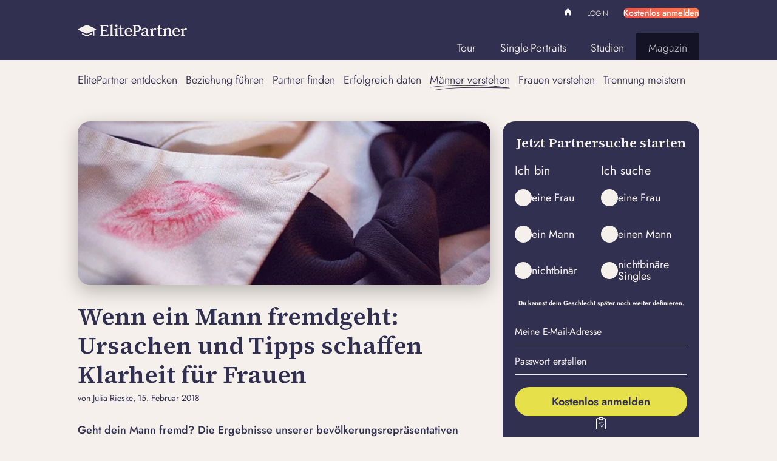

--- FILE ---
content_type: text/html; charset=UTF-8
request_url: https://www.elitepartner.de/magazin/ihn-verstehen/mann-geht-fremd/
body_size: 19545
content:

<!DOCTYPE html>
<html lang="de-DE">
<head>
	
	<meta name="viewport" content="width=device-width, initial-scale=1.0">
	<link rel="preload" href="https://www.elitepartner.de/wp-content/themes/elitepartner-theme/assets/dist/fonts/Jost-VariableFont_wght.woff2" as="font" type="font/woff2" crossorigin>
<link rel="preload" href="https://www.elitepartner.de/wp-content/themes/elitepartner-theme/assets/dist/fonts/source-serif-4-600.woff2" as="font" type="font/woff2" crossorigin>
<link rel="preload" href="https://www.elitepartner.de/wp-content/themes/elitepartner-theme/assets/dist/fonts/eliticons.woff2" as="font" type="font/woff2" crossorigin>
<style id='wp-img-auto-sizes-contain-inline-css'>
img:is([sizes=auto i],[sizes^="auto," i]){contain-intrinsic-size:3000px 1500px}
/*# sourceURL=wp-img-auto-sizes-contain-inline-css */
</style>
<style id='global-styles-inline-css'>
:root{--wp--preset--aspect-ratio--square: 1;--wp--preset--aspect-ratio--4-3: 4/3;--wp--preset--aspect-ratio--3-4: 3/4;--wp--preset--aspect-ratio--3-2: 3/2;--wp--preset--aspect-ratio--2-3: 2/3;--wp--preset--aspect-ratio--16-9: 16/9;--wp--preset--aspect-ratio--9-16: 9/16;--wp--preset--color--black: #000000;--wp--preset--color--cyan-bluish-gray: #abb8c3;--wp--preset--color--white: #ffffff;--wp--preset--color--pale-pink: #f78da7;--wp--preset--color--vivid-red: #cf2e2e;--wp--preset--color--luminous-vivid-orange: #ff6900;--wp--preset--color--luminous-vivid-amber: #fcb900;--wp--preset--color--light-green-cyan: #7bdcb5;--wp--preset--color--vivid-green-cyan: #00d084;--wp--preset--color--pale-cyan-blue: #8ed1fc;--wp--preset--color--vivid-cyan-blue: #0693e3;--wp--preset--color--vivid-purple: #9b51e0;--wp--preset--color--primary-100: #323050;--wp--preset--color--primary-200: #F5F0EB;--wp--preset--color--primary-300: #E6E14B;--wp--preset--color--secondary-100: #69D2A0;--wp--preset--color--secondary-200: #00919B;--wp--preset--color--secondary-300: #006E8C;--wp--preset--color--secondary-400: #0078C8;--wp--preset--color--decoration-100: #FF7C51;--wp--preset--color--decoration-200: #E1504B;--wp--preset--color--decoration-300: #CD2DA5;--wp--preset--color--decoration-400: #823CC8;--wp--preset--color--accent-100: #000000;--wp--preset--color--accent-200: #9B9B96;--wp--preset--color--accent-300: #E6E6E1;--wp--preset--color--accent-400: #34435C;--wp--preset--color--accent-500: #5C3550;--wp--preset--color--accent-600: #144B62;--wp--preset--color--accent-700: #513B63;--wp--preset--gradient--vivid-cyan-blue-to-vivid-purple: linear-gradient(135deg,rgb(6,147,227) 0%,rgb(155,81,224) 100%);--wp--preset--gradient--light-green-cyan-to-vivid-green-cyan: linear-gradient(135deg,rgb(122,220,180) 0%,rgb(0,208,130) 100%);--wp--preset--gradient--luminous-vivid-amber-to-luminous-vivid-orange: linear-gradient(135deg,rgb(252,185,0) 0%,rgb(255,105,0) 100%);--wp--preset--gradient--luminous-vivid-orange-to-vivid-red: linear-gradient(135deg,rgb(255,105,0) 0%,rgb(207,46,46) 100%);--wp--preset--gradient--very-light-gray-to-cyan-bluish-gray: linear-gradient(135deg,rgb(238,238,238) 0%,rgb(169,184,195) 100%);--wp--preset--gradient--cool-to-warm-spectrum: linear-gradient(135deg,rgb(74,234,220) 0%,rgb(151,120,209) 20%,rgb(207,42,186) 40%,rgb(238,44,130) 60%,rgb(251,105,98) 80%,rgb(254,248,76) 100%);--wp--preset--gradient--blush-light-purple: linear-gradient(135deg,rgb(255,206,236) 0%,rgb(152,150,240) 100%);--wp--preset--gradient--blush-bordeaux: linear-gradient(135deg,rgb(254,205,165) 0%,rgb(254,45,45) 50%,rgb(107,0,62) 100%);--wp--preset--gradient--luminous-dusk: linear-gradient(135deg,rgb(255,203,112) 0%,rgb(199,81,192) 50%,rgb(65,88,208) 100%);--wp--preset--gradient--pale-ocean: linear-gradient(135deg,rgb(255,245,203) 0%,rgb(182,227,212) 50%,rgb(51,167,181) 100%);--wp--preset--gradient--electric-grass: linear-gradient(135deg,rgb(202,248,128) 0%,rgb(113,206,126) 100%);--wp--preset--gradient--midnight: linear-gradient(135deg,rgb(2,3,129) 0%,rgb(40,116,252) 100%);--wp--preset--gradient--premium-100-90: linear-gradient(90deg, #E1504B, #FF7C51);--wp--preset--gradient--premium-100-45: linear-gradient(45deg, #E1504B, #FF7C51);--wp--preset--gradient--dim-top-100: linear-gradient(180deg, rgba(0, 0, 10, 0.45) 0%, rgba(0, 0, 10, 0.24) 32%, rgba(0, 0, 10, 0.13) 50.5%, rgba(0, 0, 10, 0.06) 68%, rgba(0, 0, 10, 0.02) 83.4%, rgba(0, 0, 0, 0.0) 100%);--wp--preset--gradient--dim-bottom-100: linear-gradient(0deg, rgba(0, 0, 10, 0.45) 0%, rgba(0, 0, 10, 0.24) 32%, rgba(0, 0, 10, 0.13) 50.5%, rgba(0, 0, 10, 0.06) 68%, rgba(0, 0, 10, 0.02) 83.4%, rgba(0, 0, 0, 0.0) 100%);--wp--preset--font-size--small: 13px;--wp--preset--font-size--medium: 20px;--wp--preset--font-size--large: 36px;--wp--preset--font-size--x-large: 42px;--wp--preset--font-size--font-050: 12px;--wp--preset--font-size--font-075: 14px;--wp--preset--font-size--font-100: 18px;--wp--preset--font-size--font-125: 20px;--wp--preset--font-size--font-150: 22px;--wp--preset--font-size--font-200: 24px;--wp--preset--font-size--font-300: 28px;--wp--preset--font-size--font-400: 32px;--wp--preset--font-size--font-500: 44px;--wp--preset--font-size--font-600: 60px;--wp--preset--font-size--font-700: 70px;--wp--preset--font-family--headline: source-serif-4, helvetica;--wp--preset--font-family--copy: Joost;--wp--preset--font-family--eliticons: Eliticons;--wp--preset--spacing--20: 20px;--wp--preset--spacing--30: 30px;--wp--preset--spacing--40: 1rem;--wp--preset--spacing--50: 1.5rem;--wp--preset--spacing--60: 2.25rem;--wp--preset--spacing--70: 3.38rem;--wp--preset--spacing--80: 5.06rem;--wp--preset--spacing--10: 10px;--wp--preset--spacing--12: 12px;--wp--preset--spacing--16: 16px;--wp--preset--spacing--36: 36px;--wp--preset--shadow--natural: 6px 6px 9px rgba(0, 0, 0, 0.2);--wp--preset--shadow--deep: 12px 12px 50px rgba(0, 0, 0, 0.4);--wp--preset--shadow--sharp: 6px 6px 0px rgba(0, 0, 0, 0.2);--wp--preset--shadow--outlined: 6px 6px 0px -3px rgb(255, 255, 255), 6px 6px rgb(0, 0, 0);--wp--preset--shadow--crisp: 6px 6px 0px rgb(0, 0, 0);--wp--preset--shadow--mobile: 0 10px 30px 0 rgba(0, 0, 0, 0.25);--wp--preset--shadow--desktop: 0 10px 30px 0 rgba(0, 0, 0, 0.25);--wp--preset--border-radius--s: 10px;--wp--preset--border-radius--m: 20px;--wp--preset--border-radius--l: 30px;--wp--preset--border-radius--round: 10000px;}:root { --wp--style--global--content-size: 700px;--wp--style--global--wide-size: 1024px; }:where(body) { margin: 0; }.wp-site-blocks > .alignleft { float: left; margin-right: 2em; }.wp-site-blocks > .alignright { float: right; margin-left: 2em; }.wp-site-blocks > .aligncenter { justify-content: center; margin-left: auto; margin-right: auto; }:where(.wp-site-blocks) > * { margin-block-start: 10px; margin-block-end: 0; }:where(.wp-site-blocks) > :first-child { margin-block-start: 0; }:where(.wp-site-blocks) > :last-child { margin-block-end: 0; }:root { --wp--style--block-gap: 10px; }body{padding-top: 0px;padding-right: 0px;padding-bottom: 0px;padding-left: 0px;}a:where(:not(.wp-element-button)){text-decoration: underline;}:root :where(.wp-element-button, .wp-block-button__link){background-color: #32373c;border-width: 0;color: #fff;font-family: inherit;font-size: inherit;font-style: inherit;font-weight: inherit;letter-spacing: inherit;line-height: inherit;padding-top: calc(0.667em + 2px);padding-right: calc(1.333em + 2px);padding-bottom: calc(0.667em + 2px);padding-left: calc(1.333em + 2px);text-decoration: none;text-transform: inherit;}.has-black-color{color: var(--wp--preset--color--black) !important;}.has-cyan-bluish-gray-color{color: var(--wp--preset--color--cyan-bluish-gray) !important;}.has-white-color{color: var(--wp--preset--color--white) !important;}.has-pale-pink-color{color: var(--wp--preset--color--pale-pink) !important;}.has-vivid-red-color{color: var(--wp--preset--color--vivid-red) !important;}.has-luminous-vivid-orange-color{color: var(--wp--preset--color--luminous-vivid-orange) !important;}.has-luminous-vivid-amber-color{color: var(--wp--preset--color--luminous-vivid-amber) !important;}.has-light-green-cyan-color{color: var(--wp--preset--color--light-green-cyan) !important;}.has-vivid-green-cyan-color{color: var(--wp--preset--color--vivid-green-cyan) !important;}.has-pale-cyan-blue-color{color: var(--wp--preset--color--pale-cyan-blue) !important;}.has-vivid-cyan-blue-color{color: var(--wp--preset--color--vivid-cyan-blue) !important;}.has-vivid-purple-color{color: var(--wp--preset--color--vivid-purple) !important;}.has-primary-100-color{color: var(--wp--preset--color--primary-100) !important;}.has-primary-200-color{color: var(--wp--preset--color--primary-200) !important;}.has-primary-300-color{color: var(--wp--preset--color--primary-300) !important;}.has-secondary-100-color{color: var(--wp--preset--color--secondary-100) !important;}.has-secondary-200-color{color: var(--wp--preset--color--secondary-200) !important;}.has-secondary-300-color{color: var(--wp--preset--color--secondary-300) !important;}.has-secondary-400-color{color: var(--wp--preset--color--secondary-400) !important;}.has-decoration-100-color{color: var(--wp--preset--color--decoration-100) !important;}.has-decoration-200-color{color: var(--wp--preset--color--decoration-200) !important;}.has-decoration-300-color{color: var(--wp--preset--color--decoration-300) !important;}.has-decoration-400-color{color: var(--wp--preset--color--decoration-400) !important;}.has-accent-100-color{color: var(--wp--preset--color--accent-100) !important;}.has-accent-200-color{color: var(--wp--preset--color--accent-200) !important;}.has-accent-300-color{color: var(--wp--preset--color--accent-300) !important;}.has-accent-400-color{color: var(--wp--preset--color--accent-400) !important;}.has-accent-500-color{color: var(--wp--preset--color--accent-500) !important;}.has-accent-600-color{color: var(--wp--preset--color--accent-600) !important;}.has-accent-700-color{color: var(--wp--preset--color--accent-700) !important;}.has-black-background-color{background-color: var(--wp--preset--color--black) !important;}.has-cyan-bluish-gray-background-color{background-color: var(--wp--preset--color--cyan-bluish-gray) !important;}.has-white-background-color{background-color: var(--wp--preset--color--white) !important;}.has-pale-pink-background-color{background-color: var(--wp--preset--color--pale-pink) !important;}.has-vivid-red-background-color{background-color: var(--wp--preset--color--vivid-red) !important;}.has-luminous-vivid-orange-background-color{background-color: var(--wp--preset--color--luminous-vivid-orange) !important;}.has-luminous-vivid-amber-background-color{background-color: var(--wp--preset--color--luminous-vivid-amber) !important;}.has-light-green-cyan-background-color{background-color: var(--wp--preset--color--light-green-cyan) !important;}.has-vivid-green-cyan-background-color{background-color: var(--wp--preset--color--vivid-green-cyan) !important;}.has-pale-cyan-blue-background-color{background-color: var(--wp--preset--color--pale-cyan-blue) !important;}.has-vivid-cyan-blue-background-color{background-color: var(--wp--preset--color--vivid-cyan-blue) !important;}.has-vivid-purple-background-color{background-color: var(--wp--preset--color--vivid-purple) !important;}.has-primary-100-background-color{background-color: var(--wp--preset--color--primary-100) !important;}.has-primary-200-background-color{background-color: var(--wp--preset--color--primary-200) !important;}.has-primary-300-background-color{background-color: var(--wp--preset--color--primary-300) !important;}.has-secondary-100-background-color{background-color: var(--wp--preset--color--secondary-100) !important;}.has-secondary-200-background-color{background-color: var(--wp--preset--color--secondary-200) !important;}.has-secondary-300-background-color{background-color: var(--wp--preset--color--secondary-300) !important;}.has-secondary-400-background-color{background-color: var(--wp--preset--color--secondary-400) !important;}.has-decoration-100-background-color{background-color: var(--wp--preset--color--decoration-100) !important;}.has-decoration-200-background-color{background-color: var(--wp--preset--color--decoration-200) !important;}.has-decoration-300-background-color{background-color: var(--wp--preset--color--decoration-300) !important;}.has-decoration-400-background-color{background-color: var(--wp--preset--color--decoration-400) !important;}.has-accent-100-background-color{background-color: var(--wp--preset--color--accent-100) !important;}.has-accent-200-background-color{background-color: var(--wp--preset--color--accent-200) !important;}.has-accent-300-background-color{background-color: var(--wp--preset--color--accent-300) !important;}.has-accent-400-background-color{background-color: var(--wp--preset--color--accent-400) !important;}.has-accent-500-background-color{background-color: var(--wp--preset--color--accent-500) !important;}.has-accent-600-background-color{background-color: var(--wp--preset--color--accent-600) !important;}.has-accent-700-background-color{background-color: var(--wp--preset--color--accent-700) !important;}.has-black-border-color{border-color: var(--wp--preset--color--black) !important;}.has-cyan-bluish-gray-border-color{border-color: var(--wp--preset--color--cyan-bluish-gray) !important;}.has-white-border-color{border-color: var(--wp--preset--color--white) !important;}.has-pale-pink-border-color{border-color: var(--wp--preset--color--pale-pink) !important;}.has-vivid-red-border-color{border-color: var(--wp--preset--color--vivid-red) !important;}.has-luminous-vivid-orange-border-color{border-color: var(--wp--preset--color--luminous-vivid-orange) !important;}.has-luminous-vivid-amber-border-color{border-color: var(--wp--preset--color--luminous-vivid-amber) !important;}.has-light-green-cyan-border-color{border-color: var(--wp--preset--color--light-green-cyan) !important;}.has-vivid-green-cyan-border-color{border-color: var(--wp--preset--color--vivid-green-cyan) !important;}.has-pale-cyan-blue-border-color{border-color: var(--wp--preset--color--pale-cyan-blue) !important;}.has-vivid-cyan-blue-border-color{border-color: var(--wp--preset--color--vivid-cyan-blue) !important;}.has-vivid-purple-border-color{border-color: var(--wp--preset--color--vivid-purple) !important;}.has-primary-100-border-color{border-color: var(--wp--preset--color--primary-100) !important;}.has-primary-200-border-color{border-color: var(--wp--preset--color--primary-200) !important;}.has-primary-300-border-color{border-color: var(--wp--preset--color--primary-300) !important;}.has-secondary-100-border-color{border-color: var(--wp--preset--color--secondary-100) !important;}.has-secondary-200-border-color{border-color: var(--wp--preset--color--secondary-200) !important;}.has-secondary-300-border-color{border-color: var(--wp--preset--color--secondary-300) !important;}.has-secondary-400-border-color{border-color: var(--wp--preset--color--secondary-400) !important;}.has-decoration-100-border-color{border-color: var(--wp--preset--color--decoration-100) !important;}.has-decoration-200-border-color{border-color: var(--wp--preset--color--decoration-200) !important;}.has-decoration-300-border-color{border-color: var(--wp--preset--color--decoration-300) !important;}.has-decoration-400-border-color{border-color: var(--wp--preset--color--decoration-400) !important;}.has-accent-100-border-color{border-color: var(--wp--preset--color--accent-100) !important;}.has-accent-200-border-color{border-color: var(--wp--preset--color--accent-200) !important;}.has-accent-300-border-color{border-color: var(--wp--preset--color--accent-300) !important;}.has-accent-400-border-color{border-color: var(--wp--preset--color--accent-400) !important;}.has-accent-500-border-color{border-color: var(--wp--preset--color--accent-500) !important;}.has-accent-600-border-color{border-color: var(--wp--preset--color--accent-600) !important;}.has-accent-700-border-color{border-color: var(--wp--preset--color--accent-700) !important;}.has-vivid-cyan-blue-to-vivid-purple-gradient-background{background: var(--wp--preset--gradient--vivid-cyan-blue-to-vivid-purple) !important;}.has-light-green-cyan-to-vivid-green-cyan-gradient-background{background: var(--wp--preset--gradient--light-green-cyan-to-vivid-green-cyan) !important;}.has-luminous-vivid-amber-to-luminous-vivid-orange-gradient-background{background: var(--wp--preset--gradient--luminous-vivid-amber-to-luminous-vivid-orange) !important;}.has-luminous-vivid-orange-to-vivid-red-gradient-background{background: var(--wp--preset--gradient--luminous-vivid-orange-to-vivid-red) !important;}.has-very-light-gray-to-cyan-bluish-gray-gradient-background{background: var(--wp--preset--gradient--very-light-gray-to-cyan-bluish-gray) !important;}.has-cool-to-warm-spectrum-gradient-background{background: var(--wp--preset--gradient--cool-to-warm-spectrum) !important;}.has-blush-light-purple-gradient-background{background: var(--wp--preset--gradient--blush-light-purple) !important;}.has-blush-bordeaux-gradient-background{background: var(--wp--preset--gradient--blush-bordeaux) !important;}.has-luminous-dusk-gradient-background{background: var(--wp--preset--gradient--luminous-dusk) !important;}.has-pale-ocean-gradient-background{background: var(--wp--preset--gradient--pale-ocean) !important;}.has-electric-grass-gradient-background{background: var(--wp--preset--gradient--electric-grass) !important;}.has-midnight-gradient-background{background: var(--wp--preset--gradient--midnight) !important;}.has-premium-100-90-gradient-background{background: var(--wp--preset--gradient--premium-100-90) !important;}.has-premium-100-45-gradient-background{background: var(--wp--preset--gradient--premium-100-45) !important;}.has-dim-top-100-gradient-background{background: var(--wp--preset--gradient--dim-top-100) !important;}.has-dim-bottom-100-gradient-background{background: var(--wp--preset--gradient--dim-bottom-100) !important;}.has-small-font-size{font-size: var(--wp--preset--font-size--small) !important;}.has-medium-font-size{font-size: var(--wp--preset--font-size--medium) !important;}.has-large-font-size{font-size: var(--wp--preset--font-size--large) !important;}.has-x-large-font-size{font-size: var(--wp--preset--font-size--x-large) !important;}.has-font-050-font-size{font-size: var(--wp--preset--font-size--font-050) !important;}.has-font-075-font-size{font-size: var(--wp--preset--font-size--font-075) !important;}.has-font-100-font-size{font-size: var(--wp--preset--font-size--font-100) !important;}.has-font-125-font-size{font-size: var(--wp--preset--font-size--font-125) !important;}.has-font-150-font-size{font-size: var(--wp--preset--font-size--font-150) !important;}.has-font-200-font-size{font-size: var(--wp--preset--font-size--font-200) !important;}.has-font-300-font-size{font-size: var(--wp--preset--font-size--font-300) !important;}.has-font-400-font-size{font-size: var(--wp--preset--font-size--font-400) !important;}.has-font-500-font-size{font-size: var(--wp--preset--font-size--font-500) !important;}.has-font-600-font-size{font-size: var(--wp--preset--font-size--font-600) !important;}.has-font-700-font-size{font-size: var(--wp--preset--font-size--font-700) !important;}.has-headline-font-family{font-family: var(--wp--preset--font-family--headline) !important;}.has-copy-font-family{font-family: var(--wp--preset--font-family--copy) !important;}.has-eliticons-font-family{font-family: var(--wp--preset--font-family--eliticons) !important;}
:root :where(.wp-block-pullquote){font-size: 1.5em;line-height: 1.6;}
/*# sourceURL=global-styles-inline-css */
</style>
<link rel='stylesheet' id='theme-css' href='https://www.elitepartner.de/wp-content/themes/elitepartner-theme/assets/dist/css/theme.css?ver=2.2.0' media='all' />
<link rel='stylesheet' id='psg-registration-form-css' href='/wp-content/plugins/psg-registration-form/assets/dist/css/registration-form-elitepartner.css?ver=2.19.9' media='all' />
<script src="https://www.elitepartner.de/common/dynamicconf" id="dynamicconf-js" nonce="78e8321f140008da1a355cd84963f263"></script>
		<link rel="shortcut icon" href="/favicon.ico">
		<link rel="shortcut icon" href="/favicon.svg" type="image/svg+xml">
		<link rel="apple-touch-icon" href="/apple-touch-icon.png">
		<meta name="application-name" content="ElitePartner">
		<meta name="theme-color" content="#323050">
		<link rel="alternate" hreflang="de-CH" href="https://www.elitepartner.ch/magazin/ihn-verstehen/mann-geht-fremd/"><link rel="alternate" hreflang="de-AT" href="https://www.elitepartner.at/magazin/ihn-verstehen/mann-geht-fremd/"><link rel="alternate" hreflang="de-DE" href="https://www.elitepartner.de/magazin/ihn-verstehen/mann-geht-fremd/">

<title>Mein Mann geht fremd: Welche Gründe wirklich dahinterstecken</title>
<meta name="description" content="Mann geht fremd: Ist oder war Ihr Mann Ihnen untreu? Wir verraten, warum Männer fremdgehen und wie Sie verhindern können, dass es zum Seitensprung kommt.">
<link rel="canonical" href="https://www.elitepartner.de/magazin/ihn-verstehen/mann-geht-fremd/" />
<meta name="robots" content="index,follow">

<meta property="og:type" content="article">
<meta property="og:title" content="Wenn ein Mann fremdgeht: Ursachen und Tipps schaffen Klarheit für Frauen &#8211; ElitePartner">
<meta property="og:site_name" content="ElitePartner">
<meta property="og:description" content="Geht dein Mann fremd? Die Ergebnisse unserer bevölkerungsrepräsentativen ElitePartner-Studie zeigen deutlich: Mehr als jeder vierte Mann ist seiner Partnerin schon einmal fremdgegangen. Aber gehört dein Partner dazu? Wir kennen die Gründe und geben Tipps, wie du Seitensprünge gar nicht erst entstehen lässt.">
<meta property="og:url" content="https://www.elitepartner.de/magazin/ihn-verstehen/mann-geht-fremd/">
<meta property="og:image" content="https://www.elitepartner.de/wp-content/uploads/2018/02/mann_geht_fremd.jpg">
<script type="application/ld+json" nonce="78e8321f140008da1a355cd84963f263">
{"@context":"https://schema.org","@graph":[{"@type":"Article","mainEntityOfPage":{"@type":"WebPage","breadcrumb":{"@type":"BreadcrumbList","@id":"https://www.elitepartner.de/magazin/ihn-verstehen/mann-geht-fremd/#breadcrumb"},"@id":"https://www.elitepartner.de/magazin/ihn-verstehen/mann-geht-fremd/#webpage"},"headline":"Wenn ein Mann fremdgeht: Ursachen und Tipps schaffen Klarheit für Frauen","datePublished":"2018-02-15T14:24:14+01:00","dateModified":"2022-10-26T15:15:55+02:00","description":"Geht dein Mann fremd? Die Ergebnisse unserer bevölkerungsrepräsentativen ElitePartner-Studie zeigen deutlich: Mehr als jeder vierte Mann ist seiner Partnerin schon einmal fremdgegangen. Aber gehört dein Partner dazu? Wir kennen die Gründe und geben Tipps, wie du Seitensprünge gar nicht erst entstehen lässt.","image":"https://www.elitepartner.de/wp-content/uploads/2018/02/mann_geht_fremd.jpg","author":{"@type":"Person","name":"Julia Rieske","familyName":"Rieske","givenName":"Julia","url":"https://www.elitepartner.de/magazin/unsere-autoren/jrieske/","sameAs":[],"image":{"@type":"ImageObject","url":"https://www.elitepartner.de/wp-content/uploads/2020/08/Julia-Rieske_200x200.jpg","caption":"Julia Rieske"},"hasCredential":{"@type":"EducationalOccupationalCredential"},"@id":"https://www.elitepartner.de/magazin/unsere-autoren/jrieske/#person"},"publisher":{"@type":"OnlineBusiness","name":"ElitePartner Redaktion","brand":"ElitePartner Redaktion","url":"https://www.elitepartner.de","logo":{"@type":"ImageObject","url":"https://www.elitepartner.de/wp-content/plugins/parship-seo/assets/img/rich_snippet_logo_elitepartner.png"},"sameAs":[],"@id":"https://www.elitepartner.de/magazin/ihn-verstehen/mann-geht-fremd/#organization"}},{"@type":"BreadcrumbList","itemListElement":[{"@type":"ListItem","position":1,"item":{"@type":"WebPage","name":"ElitePartner","url":"https://www.elitepartner.de","@id":"https://www.elitepartner.de"}},{"@type":"ListItem","position":2,"item":{"@type":"WebPage","name":"Magazin","url":"https://www.elitepartner.de/magazin/","@id":"https://www.elitepartner.de/magazin/"}},{"@type":"ListItem","position":3,"item":{"@type":"WebPage","name":"Männer verstehen","url":"https://www.elitepartner.de/magazin/ihn-verstehen/","@id":"https://www.elitepartner.de/magazin/ihn-verstehen/"}},{"@type":"ListItem","position":4,"item":{"@type":"WebPage","name":"Wenn ein Mann fremdgeht: Ursachen und Tipps schaffen Klarheit für Frauen","url":"https://www.elitepartner.de/magazin/ihn-verstehen/mann-geht-fremd/","@id":"https://www.elitepartner.de/magazin/ihn-verstehen/mann-geht-fremd/"}}],"@id":"https://www.elitepartner.de/magazin/ihn-verstehen/mann-geht-fremd/#breadcrumb"}]}
</script>


<style class='wp-fonts-local'>
@font-face{font-family:source-serif-4;font-style:normal;font-weight:600;font-display:swap;src:url('https://www.elitepartner.de/wp-content/themes/elitepartner-theme/assets/dist/fonts/source-serif-4-600.woff2') format('woff2');font-stretch:normal;}
@font-face{font-family:Joost;font-style:normal;font-weight:100 700;font-display:swap;src:url('https://www.elitepartner.de/wp-content/themes/elitepartner-theme/assets/dist/fonts/Jost-VariableFont_wght.woff2') format('woff2');font-stretch:normal;}
@font-face{font-family:Eliticons;font-style:normal;font-weight:400;font-display:swap;src:url('https://www.elitepartner.de/wp-content/themes/elitepartner-theme/assets/dist/fonts/eliticons.woff2') format('woff2');font-stretch:normal;}
</style>
</head>
<body id="top" class="wp-singular magazine-template-default single single-magazine postid-305 wp-embed-responsive wp-theme-elitepartner-theme document-has-breadcrumbs navigation-has-sub-menu content-has-sidebar" data-portal-logged-in="false">
<script nonce="78e8321f140008da1a355cd84963f263">
document.body.dataset.portalLoggedIn = localStorage.getItem( 'portal-logged-in' ) ?? 'false';
</script>


<header id="masthead" class="main-grid">

	<div class="inner">
		<a id="masthead__home" href="https://www.elitepartner.de" aria-label="Startseite">
			<svg class="logo logo--default" viewBox="0 0 140 25" width="140" height="25" xmlns:xlink="http://www.w3.org/1999/xlink"><use xlink:href="#logo-default" /></svg>		</a>

		<button id="mobile-navigation-toggle" data-bi-id="mobile-navigation-toggle"
				aria-label="Navigation öffnen">
			<i class="icon icon--menu"></i>
		</button>

		<div id="mobile-navigation-overlay"></div>

		<nav id="mobile-navigation" inert>
			<div id="mobile-navigation__header">
				<a id="mobile-navigation__home" href="https://www.elitepartner.de" aria-label="home">
					<svg class="logo logo--small" viewBox="0 0 52 52" width="52" height="52" xmlns:xlink="http://www.w3.org/1999/xlink"><use xlink:href="#logo-small" /></svg>				</a>
			</div>
			<div id="mobile-navigation__menu">
				<ul id="menu-mobile-navigation" class="menu"><li id="menu-item-4" class="icon icon--house-filled menu-item menu-item-type-custom menu-item-object-custom menu-item-4"><a href="/">Home</a></li>
<li id="menu-item-5" class="user-not-logged-in menu-item menu-item-type-custom menu-item-object-custom menu-item-5"><a href="/login/">Login</a></li>
<li id="menu-item-2157" class="menu-item menu-item-type-custom menu-item-object-custom menu-item-2157"><a href="/profile/registration">Kostenlos anmelden</a></li>
<li id="menu-item-2154" class="menu-item menu-item-type-custom menu-item-object-custom menu-item-2154"><a href="/tour/">Tour</a></li>
<li id="menu-item-2155" class="menu-item menu-item-type-custom menu-item-object-custom menu-item-2155"><a href="/ich/">Single-Portraits</a></li>
<li id="menu-item-9041" class="menu-item menu-item-type-post_type menu-item-object-page menu-item-9041"><a href="https://www.elitepartner.de/studien/">Studien</a></li>
<li id="menu-item-2158" class="menu-item menu-item-type-custom menu-item-object-custom menu-item-2158 current-magazine-parent current-menu-parent"><a href="/magazin/">Magazin</a></li>
<li id="menu-item-6" class="user-logged-in menu-item menu-item-type-custom menu-item-object-custom menu-item-6"><a href="/logout/">Logout</a></li>
</ul>			</div>
		</nav>

		<nav id="meta-navigation">
			<ul id="menu-meta-navigation" class="menu">
				<li class="icon icon--house-filled menu-item">
					<a href="/">Home</a>
				</li>
				<li class="user-not-logged-in menu-item show-only-logged-out">
					<a href="/login/">Login</a>
				</li>
				<li class="user-logged-in menu-item show-only-logged-in">
					<a href="/logout">Logout</a>
				</li>
			</ul>
			<span class="wp-block-button is-style-premium show-only-logged-out">
				<a id="meta-navigation__registration" class="wp-block-button__link"
					href="/profile/registration">
					Kostenlos anmelden
				</a>
			</span>
		</nav>

		<nav id="header-navigation">
			<ul id="menu-header-navigation" class="menu"><li id="menu-item-7912" class="tour menu-item menu-item-type-post_type menu-item-object-page menu-item-has-children menu-item-7912"><a href="https://www.elitepartner.de/tour/">Tour</a></li>
<li id="menu-item-15" class="single menu-item menu-item-type-custom menu-item-object-custom menu-item-has-children menu-item-15"><a href="/ich/">Single-Portraits</a></li>
<li id="menu-item-8909" class="studien menu-item menu-item-type-post_type menu-item-object-page menu-item-has-children menu-item-8909"><a href="https://www.elitepartner.de/studien/">Studien</a></li>
<li id="menu-item-16" class="adviser menu-item menu-item-type-custom menu-item-object-custom menu-item-has-children menu-item-16 current-magazine-parent current-menu-parent"><a href="/magazin/">Magazin</a><div class="psg-slider"><div class="scroll-slider">
<ul class="sub-menu scroll-slider-wrapper">
	<li id="menu-item-2530" class="menu-item menu-item-type-taxonomy menu-item-object-magazine-category menu-item-2530"><a href="https://www.elitepartner.de/magazin/tipps/">ElitePartner entdecken</a></li>
	<li id="menu-item-4507" class="menu-item menu-item-type-taxonomy menu-item-object-magazine-category menu-item-4507"><a href="https://www.elitepartner.de/magazin/fuehren/">Beziehung führen</a></li>
	<li id="menu-item-2524" class="menu-item menu-item-type-taxonomy menu-item-object-magazine-category menu-item-2524"><a href="https://www.elitepartner.de/magazin/finden/">Partner finden</a></li>
	<li id="menu-item-2526" class="menu-item menu-item-type-taxonomy menu-item-object-magazine-category menu-item-2526"><a href="https://www.elitepartner.de/magazin/daten/">Erfolgreich daten</a></li>
	<li id="menu-item-2528" class="menu-item menu-item-type-taxonomy menu-item-object-magazine-category current-magazine-ancestor current-menu-parent current-magazine-parent menu-item-2528"><a href="https://www.elitepartner.de/magazin/ihn-verstehen/">Männer verstehen</a></li>
	<li id="menu-item-2529" class="menu-item menu-item-type-taxonomy menu-item-object-magazine-category menu-item-2529"><a href="https://www.elitepartner.de/magazin/sie-verstehen/">Frauen verstehen</a></li>
	<li id="menu-item-2726" class="menu-item menu-item-type-taxonomy menu-item-object-magazine-category menu-item-2726"><a href="https://www.elitepartner.de/magazin/meistern/">Trennung meistern</a></li>
</ul>
<div class="button-prev icon icon--chevron-left"></div><div class="button-next icon icon--chevron-right"></div></div></div></li>
</ul>		</nav>

	</div>

</header>

<main data-bi-id="content">

	<div class="main-grid">

				<div class="content-with-sidebar">
			<div class="content">
				
<header class="header">
	<img width="650" height="249" src="https://www.elitepartner.de/wp-content/uploads/2018/02/mann_geht_fremd.jpg" class="attachment-full size-full wp-post-image" alt="Mann geht fremd: Visualisiert durch die Nahaufnahme eines Hemdkragens mit Kussabdruck von Frauenlippenstift" loading="eager" decoding="async" fetchpriority="high" srcset="/wp-content/uploads/2018/02/mann_geht_fremd.jpg 650w, /wp-content/uploads/2018/02/mann_geht_fremd-300x115.jpg 300w, /wp-content/uploads/2018/02/mann_geht_fremd-130x50.jpg 130w" sizes="(max-width: 650px) 100vw, 650px" /></header>
	<div id="regform-container"
		class="wp-block-group has-primary-100-background-color has-background mobile-only">
		<div class="wp-block-group__inner-container">
			
<form
	class="psg-reg-form non-binary hetero no-preselect has-transparent-background-color default wp-block-psg-registration has-background has-transparent-background-color"	novalidate
	method="post"
	action="/profile/registration"
	autocomplete="off"
	data-bi-id="psg-regform"
	data-bi-enabled="true"
	data-cf-turnstile="true"
>

	
<input type="hidden" name="userIntent" value="">

<input type="hidden" name="terms" value="on">
<div class="form-headline">Starte deine Partnersuche</div>


<div class="gender-select"
	data-bi-id="gender-select" >

	<input type="hidden" name="essex" value="">
	<input type="hidden" name="searchGenders" value="">

	<div class="gender-error form-error" aria-live="polite" role="alert"
		data-error-text="Gib bitte dein Geschlecht an."></div>

	<div class="form-grid">
		<fieldset aria-required="true" role="radiogroup">
			<legend class="radio-group-label">
				Ich bin			</legend>
			<div class="form-grid">
				<span class="form-input radio">
					<input
						id="mysexW-1"
						name="mysex"
						type="radio"
						value="1"
						data-gender="FEMALE"
						aria-label="Ich bin eine Frau"
											>
					<label for="mysexW-1" class="female">
						eine Frau					</label>
				</span>
				<span class="form-input radio">
					<input
						id="mysexM-2"
						name="mysex"
						type="radio"
						value="0"
						data-gender="MALE"
						aria-label="Ich bin ein Mann"
											>
					<label for="mysexM-2" class="male">
						ein Mann					</label>
				</span>

									<span class="form-input radio">
						<input
							id="mysexNB-3"
							name="mysex"
							type="radio"
							value="4"
							data-gender="DIVERSE"
							aria-label="Ich bin nichtbinär"
						>
						<label for="mysexNB-3" class="non-binary">
							nichtbinär						</label>
					</span>
							</div>

		</fieldset>

		<fieldset>
			<legend class="radio-group-label">
				Ich suche			</legend>
			<div class="form-grid">
				<span class="form-input radio">
					<input
						id="essexW-4"
						name="essexW"
						data-bi-id="essexW"
						type="checkbox"
						value="1"
						data-gender="FEMALE"
						class="essex-input"
						aria-required="true"
						aria-label="Ich suche eine Frau"
											>
					<label for="essexW-4" class="female">
						eine Frau					</label>
				</span>

				<span class="form-input radio">
					<input
						id="essexM-5"
						name="essexM"
						data-bi-id="essexM"
						type="checkbox"
						value="0"
						data-gender="MALE"
						class="essex-input"
						aria-required="true"
						aria-label="Ich suche einen Mann"
											>
					<label for="essexM-5" class="male">
						einen Mann					</label>
				</span>

									<span class="form-input radio">
						<input
							id="essexNB-6"
							name="essexNb"
							data-bi-id="essexNb"
							type="checkbox"
							value="4"
							data-gender="DIVERSE"
							class="essex-input"
							aria-required="true"
							aria-label="Ich suche nichtbinäre Singles"
						>
						<label for="essexNB-6" class="non-binary">
							nichtbinäre Singles						</label>
					</span>
							</div>
		</fieldset>
	</div>

			<p class="notice-nonbinary">Du kannst dein Geschlecht später noch weiter definieren.</p>
	
</div>


<div class="email-password hidden" inert>

	<div class="form-grid">
		<div class="form-row">
			<div class="email-error form-error" data-bi-id="email-error"
				aria-live="polite"
				role="alert"
				data-error-text="Gib bitte deine E-Mail-Adresse ein."></div>
			<div class="form-input email">
				<label for="email-7">
					Meine E-Mail-Adresse				</label>
				<input
					id="email-7"
					class="reg-form-email"
					type="email"
					name="email"
					value=""
					placeholder="Meine E-Mail-Adresse"
					autocomplete="off"
					aria-invalid="false"
					aria-required="true"
					data-bi-id="reg-email-input"
				>
			</div>
		</div>

		<div class="form-row">
			<div
				id="password-restriction-info-9"
				aria-live="polite"
				role="alert"
				class="password-restriction-info form-notice"
			>
				<p>Schütze deine Daten mit einem sicheren Passwort. Beachte bitte folgendes:</p>
				<ul>
					<li class="min-characters">
						Mindestens 8 Zeichen					</li>
					<li class="letters-and-numbers">
						Buchstaben UND Zahlen/Sonderzeichen					</li>
					<li class="part-of-email">
						Muss sich von deiner E-Mail-Adresse unterscheiden					</li>
				</ul>
			</div>
			<div class="password-empty-error form-error" data-bi-id="password-empty-error"
				aria-live="polite"
				role="alert"
				data-error-text="Lege bitte dein persönliches Passwort fest."></div>
			<div
				class="password-invalid-error form-error"
				data-bi-id="password-invalid-error"
				aria-live="polite"
				role="alert"
				data-error-text="Dein Passwort entspricht nicht den Bedingungen."
			></div>
			<div class="form-input password">
				<label for="password-8">
					Passwort erstellen				</label>
				<input
					id="password-8"
					class="reg-form-password"
					type="password"
					name="password"
					value=""
					placeholder="Passwort erstellen"
					autocomplete="new-password"
					aria-invalid="false"
					aria-required="true"
					data-bi-id="reg-password-input"
				>
			</div>
		</div>
	</div>

</div>
<div class="hidden">
	<div class="turnstile-container form-grid">
		<div class="turnstile-error form-error" role="alert" aria-live="polite"
			data-error-text="Bitte bestätige, dass du ein Mensch bist."></div>
		<div
			id="turnstile_10"
			class="cf-turnstile"
			inert
			data-action="editorial_registration"
		></div>
	</div>
</div>

<button
	type="submit"
	class="wp-block-button has-custom-width wp-block-button__width-100"
	data-bi-id="reg-submit-button"
>
	<span class="wp-block-button__link">
		Kostenlos anmelden	</span>
</button>

<div class="hidden">
	<p class="terms" inert></p>
</div>

<div class="checkpoints">

	<div class="checkpoints-content">
					<div class="checkpoints-headline">
				Finde deinen ElitePartner!			</div>
		
		<div class="checkpoints-wrapper">
			<ul>
							<li>Singles mit Persönlichkeit</li>
							<li>Sichere und TÜV SÜD-zertifizierte Software</li>
							<li>Zugang nur mit ernsten Absichten</li>
					</ul>

		
		
	</div>
</div>

</div>


</form>
		</div>
	</div>

	<h1 class="title">

		Wenn ein Mann fremdgeht: Ursachen und Tipps schaffen Klarheit für Frauen
	</h1>


<div class="meta">

	
		<span class="meta meta__author">
				von&nbsp<a href="https://www.elitepartner.de/magazin/unsere-autoren/jrieske/">Julia Rieske</a>			</span>

				<span class="meta meta__date">, 15. Februar 2018</span>
		
</div>

<div class="excerpt"><p>Geht dein Mann fremd? Die Ergebnisse unserer bevölkerungsrepräsentativen ElitePartner-Studie zeigen deutlich: Mehr als jeder vierte Mann ist seiner Partnerin schon einmal fremdgegangen. Aber gehört dein Partner dazu? Wir kennen die Gründe und geben Tipps, wie du Seitensprünge gar nicht erst entstehen lässt.</p>
</div>

<h2 class="wp-block-heading">Dein Mann geht fremd? 27 Prozent der Männer in Deutschland waren schon untreu</h2>



<p>Unserer bevölkerungsrepräsentativen ElitePartner-Studie zufolge haben 27 Prozent der Männer ihre Partnerin schon einmal betrogen<sup id="rf1-305"><a href="#fn1-305" title="Datenbasis: bevölkerungsrepräsentative ElitePartner Studie 2020" rel="footnote">1</a></sup>.  Bei elf Prozent der Männer handelte es sich um einen einmaligen Fehltritt. Zehn Prozent gaben an, ihre Partnerin mehrmals mit verschiedenen Frauen hintergangen zu haben. Und in sechs Prozent der Partnerschaften betrog der Mann seine Partnerin mehrmals mit ein- und derselben Frau.</p>



<p>Wird mein Mann <a href="/magazin/meistern/fremdgehen/">fremdgehen</a>? Die Zahlen verraten eine Tendenz. In einer Umfrage des Marktforschungsinstituts <em>Innofact</em> würden 38 Prozent der liierten Männer einen zukünftigen Vertrauensbruch der Beziehung nicht ausschließen. </p>



<h2 class="wp-block-heading">56 Prozent würden Untreue nicht verzeihen</h2>



<p>Im Umgang mit fremdgehenden Männern zeigen Frauen wenig Toleranz. Laut unserer ElitePartner-Studie würden 56 Prozent der Befragten einen Seitensprung nicht verzeihen, bei einer längeren <a href="/magazin/meistern/affaere-oder-beziehung-das-ist-hier-die-frage/">Affäre</a> wäre für 83 Prozent der Frauen die Trennung unausweichlich<sup id="rf2-305"><a href="#fn2-305" title="Datenbasis: bevölkerungsrepräsentative ElitePartner Studie 2017" rel="footnote">2</a></sup>. Unsere Psychologin Lisa Fischbach sagt dazu: „Das Schmerzliche, dass der Mann <a href="/magazin/fuehren/fremdflirten/">fremdflirtet</a> oder gar fremdgeht ist zum einen das Aufkündigen der körperlichen Exklusivität. Noch schwerwiegender ist der Vertrauensmissbrauch. Das Gefühl, sich beim Partner aufgehoben zu fühlen, ihm glauben und blind vertrauen zu können, ist ein entscheidendes Fundament in Liebesbeziehungen. Wird dieses durch Unehrlichkeit und <a href="/magazin/meistern/luegen-beziehung/">Lügen des Partners</a> erschüttert, läuft meist alles darauf hinaus, dass eine <a href="/magazin/meistern/beziehung-am-ende/">Beziehung am Ende</a> ist.“</p>



<h2 class="wp-block-heading">Warum gehen Männer fremd? Die Gründe dafür können vielfältig sein</h2>



<p>Laut unserer ElitePartner-Studie gehört gegenseitige Treue für Männer und Frauen in einer Beziehung gleichermaßen zu den wichtigsten Bedürfnissen innerhalb einer Partnerschaft<sup id="rf3-305"><a href="#fn3-305" title="Datenbasis: ElitePartner Studie 2017" rel="footnote">3</a></sup>. „Kein Seitensprung geschieht zufällig, es gibt dazu immer eine Vorgeschichte innerhalb der Beziehung“, erklärt unsere Psychologin Lisa Fischbach. Fremdgehen ist also ein Prozess, der auf mehreren Ebenen abläuft. Für Männer ist Untreue meist im Sexuellen begründet. Das zeigen auch die Ergebnisse unserer ElitePartner-Studie: So konnten vier von zehn Männern dem Reiz des Neuen nicht widerstehen, 28 Prozent machten sexuelle Anziehung verantwortlich für ihr Fremdgehen. Frauen hingehen begründen ihre Untreue eher im Emotionalen &#8211; 52 Prozent geben an, unglücklich in ihrer Beziehung gewesen zu sein<sup id="rf4-305"><a href="#fn4-305" title="Datenbasis: ElitePartner Studie 2020" rel="footnote">4</a></sup>. „Die Motive fürs Fremdgehen unterscheiden sich bei Männern und Frauen“, weiß auch Psychologin Lisa Fischbach.</p>


<div class="multiple-bar-chars">

	
	<div class="answer-container">
		<figure class="answers">
							<div class="answer">
					<p>Unglücklich in der Partnerschaft</p>
					<div class="values">
													<div
								class="bar has-secondary-400-background-color"
								data-value="29%"
								style="width:29%;"
							></div>
														<div
								class="bar has-decoration-300-background-color"
								data-value="52%"
								style="width:52%;"
							></div>
												</div>
				</div>
								<div class="answer">
					<p>Sexueller Reiz des Neuen</p>
					<div class="values">
													<div
								class="bar has-secondary-400-background-color"
								data-value="38%"
								style="width:38%;"
							></div>
														<div
								class="bar has-decoration-300-background-color"
								data-value="30%"
								style="width:30%;"
							></div>
												</div>
				</div>
						</figure>

		
<div class="dimensions">
			<div class="dimension">
			<span class="has-secondary-400-background-color"></span>
			Männer		</div>
				<div class="dimension">
			<span class="has-decoration-300-background-color"></span>
			Frauen		</div>
		</div>
	</div>

	
</div>





<blockquote class="wp-block-quote is-layout-flow wp-block-quote-is-layout-flow"><p>„Männer suchen eher sexuelle Abwechslung, weil das Intimleben in der Beziehung eingeschlafen ist und zu kurz kommt. Frauen geht es bei einer Affäre mehr um eine Gefühlsbindung. Die meisten <a href="/magazin/sie-verstehen/untreue-frauen/">untreuen Frauen</a> wollen damit fehlende Anerkennung und Aufmerksamkeit von ihrem Partner kompensieren.“</p></blockquote>



<p>Auch Routine sorgt für das Gefahrenpotenzial beim Mann. Zwar können viele Paare Langeweile im Bett akzeptieren, aber die steigende Unzufriedenheit kann dazu führen, dass ein Mann fremdgeht. Eine länger andauernde Sexflaute wäre unserer Umfrage zufolge für 28 Prozent der Männer sogar ein <a href="/magazin/meistern/trennungsgruende/">Trennungsgrund</a><sup id="rf5-305"><a href="#fn5-305" title="Datenbasis: ElitePartner Studie 2017" rel="footnote">5</a></sup>. Doch auch emotionale Faktoren spielen eine große Rolle. Fehlender Respekt, zu wenig Anerkennung, viel Streit – wenn Männer sich ungeliebt fühlen und sich fragen „<a href="/magazin/sie-verstehen/liebt-sie-mich/">Liebt sie mich?</a>“, steigt die Bereitschaft für einen Treuebruch<a href="/magazin/sie-verstehen/liebt-sie-mich/">.</a></p>



<h2 class="wp-block-heading">Mann geht fremd: Viele Männer bereuen es erst später</h2>



<p>Laut Eheberater M. Gary Neumann ist das männliche Geschlecht viel leichter in der Lage, die Schuldgefühle erst einmal zu verdrängen, die Männer vom Fremdgehen abhalten könnten. Neumann weist darauf hin, dass Männer zunächst <a href="/magazin/finden/angst-vor-gefuehlen/">keine Gefühle zulassen</a>, sie also „erst einmal auf Eis legen und dann später über sie nachdenken und mit ihnen umgehen.“ Mit Schuldgefühlen durch ihre Untreue werden sie so erst spät konfrontiert. Eine Fähigkeit, die es dem Mann doch leichter macht, als der Frau nicht <a href="/magazin/fuehren/treu-bleiben/">treu zu sein</a>.</p>



<h2 class="wp-block-heading">Eine gute Partnerschaft ist der Schlüssel, damit ein Mann nicht fremdgeht</h2>



<p>Interessant war, dass bei 29 Prozent der männlichen Befragten nicht sexuelle, sondern emotionale Unzufriedenheit der Auslöser zum Betrug der Partnerin ist<sup id="rf6-305"><a href="#fn6-305" title="Datenbasis: ElitePartner Studie 2020" rel="footnote">6</a></sup>. Auch Eheberater M. Gary Neumann bestätigt: „Auch Männer werden von Gefühlen geleitet. Sie wollen, dass Frauen ihnen zeigen, dass sie geschätzt werden.“ Doch wie kann man darüber hinaus vorbeugen, damit ein Mann gar nicht erst fremdgeht? Wir haben fünf Tipps zusammengestellt.</p>



<ol class="wp-block-list"><li><strong>Kommunikation</strong><br>Sprich offen darüber, was dir auf dem Herzen liegt, wenn du befürchtest, dass dein Mann fremdgeht. Nimm dir bewusst Zeit für regelmäßige Gespräche, in denen du deinem Partner erzählst, wie du dich fühlst und was du dir wünscht. Rede über deine sexuellen Bedürfnisse und über deine Gefühle. Lass dabei aber auch deinen Partner zu Wort kommen.</li><li><strong>Sei aufmerksam</strong><br>Schenkt einander innerhalb der Partnerschaft mehr Aufmerksamkeit. Hör ihm zu, wenn er von seinem Job oder seinen Interessen erzählt. Lies das Buch, das er zuletzt so inspirierend fand, oder geh mit ihm in einen Kinofilm, den er sehen will. Bewahre dabei jedoch immer seine Selbständigkeit. Wenn du deinen Partner emotional unter Druck setzt, kann ihn das nur noch mehr von dir forttreiben und dazu führen, dass dein Mann fremdgeht.</li><li><strong>Gewähre Freiräume</strong><br>Lass deinem Mann den nötigen Freiraum für seine Hobbys, Sport und Freunde, ohne sofort den Verdacht zu äußern, er wolle dir aus dem Weg gehen, oder dass er dich womöglich hintergeht. Männer, die sich eingeengt fühlen, sind deutlich anfälliger für einen Seitensprung.</li><li><strong>Such nach Gemeinsamkeiten, damit dein Mann nicht fremdgeht</strong><br>Schaffe gemeinsame Erlebnisse jenseits des Alltags, die euch beiden Freude bereiten. Das kann eine Reise sein, ein Hobby oder eine Freizeitunternehmung. Gemeinsame Aktivitäten verringern das Risiko der Frage „Warum gehen Männer fremd?“ und schaffen besondere Momente der Zweisamkeit.</li><li><strong>Nähe, Zärtlichkeiten und Sex</strong><br>Pflegt auch den körperlichen Part eurer Beziehung aktiv. Kuschelt, <a href="/magazin/daten/kuessen/">küsst</a> euch, haltet Händchen, umarme ihn. Innerhalb einer Beziehung ist es wichtig, auch physische Nähe zu spüren. Nehmt euch regelmäßig Zeit für Sexualität, denn Sex stellt mehr dar als die Befriedigung körperlicher Bedürfnisse. Sex schafft Intimität und stärkt die Bindung – und damit auch die Liebe zueinander.</li></ol>



<h2 class="wp-block-heading">Fazit: Das kannst du tun, wenn dein Mann fremdgeht</h2>



<p>Neben einer langanhaltenden Sexflaute oder aufkommender Beziehungsroutine, gehören vor allem emotionale Faktoren wie fehlende Aufmerksamkeit und Anerkennung durch die Partnerin zu den häufigsten Ursachen dafür, dass <a href="/magazin/ihn-verstehen/er-hat-eine-andere/">er eine andere hat</a>. Die Gründe, warum Männer fremdgehen, können ganz unterschiedlich sein. Sich auf einer festen Partnerschaft oder Ehe auszuruhen, ist also der falsche Weg. Zeig ihm, dass du ihn liebst und brauchst. Männer suchen weniger aus sexueller Frustration das Abenteuer in fremden Betten, als aus dem Gefühl heraus, von der eigenen Partnerin nicht begehrt und geschätzt zu werden. Hast du Angst, dass dein Mann fremdgeht? Dann sprich mit ihm darüber. Halte dich jedoch mit Anschuldigungen und Vorwürfen zurück, such das Gespräch in ruhiger Atmosphäre. Vielleicht stellen sich deine Bedenken am Ende als völlig unbegründet heraus.</p>
		<blockquote class="wp-block-quote is-style-textlink-teaser">
			<a href="https://www.elitepartner.de/profile/registration/">Lerne einen Mann kennen, mit dem sich alles richtig anfühlt.<br>
Jetzt kostenlos anmelden &gt;</a>
		</blockquote>

		

<aside id="outro" class="outro">
	<div id="block-14" class="widget widget_block">
<div class="wp-block-group video-banner-block is-layout-constrained wp-block-group-is-layout-constrained"><div class="wp-block-group__inner-container">
<div class="wp-block-columns is-layout-flex wp-block-columns-is-layout-flex md" style="margin-top:0;margin-bottom:0">
<div class="wp-block-column is-layout-flow wp-block-column-is-layout-flow">
<figure class="wp-block-embed is-type-video is-provider-youtube wp-block-embed-youtube wp-embed-aspect-16-9 wp-has-aspect-ratio"><div class="wp-block-embed__wrapper">
<div class="embed__container"><lite-youtube videoid="QnZqCxa-hMM" thumbnail-size="hqdefault" consent-hint="Beim Abspielen des Videos werden Daten an YouTube übertragen." settings-link-text="Datenschutzeinstellungen öffnen"></lite-youtube></div>
</div></figure>
</div>



<div class="wp-block-column is-layout-flow wp-block-column-is-layout-flow">
<p class="video-banner__headline">Warum ElitePartner?</p>



<p>In unserem Video erfährst du, wie Dating mit Niveau funktioniert. Jetzt ansehen und ausprobieren.</p>



<div class="wp-block-buttons is-layout-flex wp-block-buttons-is-layout-flex" style="margin-top:var(--wp--preset--spacing--10)">
<div class="wp-block-button"><a class="wp-block-button__link wp-element-button" href="https://www.elitepartner.de/profile/registration">Jetzt Partnersuche starten</a></div>
</div>
</div>
</div>
</div></div>
</div><div id="related_articles-1" class="widget widget__related-articles">
<div class="related-articles linkbox">

	<div class="related-articles__headline linkbox-headline">Lese-Empfehlung</div>

	<ul class="related-articles__list list">

		
			<li class="list__item">

				<a href="https://www.elitepartner.de/magazin/ihn-verstehen/verliebt-in-vergebenen-mann/">
					<img width="150" height="150" src="https://www.elitepartner.de/wp-content/uploads/2018/02/verliebt_in_vergebenen_mann-150x150.jpg" class="related-articles__image wp-post-image" alt="Frau schaut Mann an - sie ist verliebt in einen vergebenen Mann" loading="lazy" decoding="async" srcset="/wp-content/uploads/2018/02/verliebt_in_vergebenen_mann-150x150.jpg 150w, /wp-content/uploads/2018/02/verliebt_in_vergebenen_mann-200x200.jpg 200w, /wp-content/uploads/2018/02/verliebt_in_vergebenen_mann-115x115.jpg 115w" sizes="auto, (max-width: 150px) 100vw, 150px" />					Verliebt in einen vergebenen Mann: Er ist gebunden – was tun?				</a>
			</li>

		
			<li class="list__item">

				<a href="https://www.elitepartner.de/magazin/meistern/frau-geht-fremd/">
					<img width="150" height="150" src="https://www.elitepartner.de/wp-content/uploads/2019/02/frau-geht-fremd_650x249-150x150.jpg" class="related-articles__image wp-post-image" alt="Frau geht fremd und trägt sich Lippenstift mit einem Spiegel in der Hand auf" loading="lazy" decoding="async" srcset="/wp-content/uploads/2019/02/frau-geht-fremd_650x249-150x150.jpg 150w, /wp-content/uploads/2019/02/frau-geht-fremd_650x249-200x200.jpg 200w, /wp-content/uploads/2019/02/frau-geht-fremd_650x249-115x115.jpg 115w" sizes="auto, (max-width: 150px) 100vw, 150px" />					Deine Frau geht fremd? Woran du es erkennst und was du tun kannst				</a>
			</li>

		
	</ul>
</div>
</div><div id="block-11" class="widget widget_block">
<div class="widget__footnotes wp-block-psg-footnotes">
	<div class="hentry__content">
					<div class="footnotes__headline">Datenquellen:</div>
				<ol class="footnotes wp-block-list">
			<li id="fn1-305"><p> Datenbasis: bevölkerungsrepräsentative ElitePartner Studie 2020</p></li><li id="fn2-305"><p>Datenbasis: bevölkerungsrepräsentative ElitePartner Studie 2017</p></li><li id="fn3-305"><p> Datenbasis: ElitePartner Studie 2017</p></li><li id="fn4-305"><p>Datenbasis: ElitePartner Studie 2020</p></li><li id="fn5-305"><p> Datenbasis: ElitePartner Studie 2017</p></li><li id="fn6-305"><p>Datenbasis: ElitePartner Studie 2020</p></li>		</ol>
	</div>
</div>
</div></aside>

	</div>
		<aside id="sidebar" class="sidebar">
		<ul id="sidebar__inner">
			<li id="block-7" class="widget widget_block">
<form
	class="psg-reg-form non-binary hetero no-preselect has-primary-100-background-color default show-complete-form wp-block-psg-registration has-background has-primary-100-background-color"	novalidate
	method="post"
	action="/profile/registration"
	autocomplete="off"
	data-bi-id="psg-regform"
	data-bi-enabled="true"
	data-cf-turnstile="true"
>

	
<input type="hidden" name="userIntent" value="">

<input type="hidden" name="terms" value="on">
<div class="form-headline">Jetzt Partnersuche starten</div>


<div class="gender-select"
	data-bi-id="gender-select" >

	<input type="hidden" name="essex" value="">
	<input type="hidden" name="searchGenders" value="">

	<div class="gender-error form-error" aria-live="polite" role="alert"
		data-error-text="Gib bitte dein Geschlecht an."></div>

	<div class="form-grid">
		<fieldset aria-required="true" role="radiogroup">
			<legend class="radio-group-label">
				Ich bin			</legend>
			<div class="form-grid">
				<span class="form-input radio">
					<input
						id="mysexW-11"
						name="mysex"
						type="radio"
						value="1"
						data-gender="FEMALE"
						aria-label="Ich bin eine Frau"
											>
					<label for="mysexW-11" class="female">
						eine Frau					</label>
				</span>
				<span class="form-input radio">
					<input
						id="mysexM-12"
						name="mysex"
						type="radio"
						value="0"
						data-gender="MALE"
						aria-label="Ich bin ein Mann"
											>
					<label for="mysexM-12" class="male">
						ein Mann					</label>
				</span>

									<span class="form-input radio">
						<input
							id="mysexNB-13"
							name="mysex"
							type="radio"
							value="4"
							data-gender="DIVERSE"
							aria-label="Ich bin nichtbinär"
						>
						<label for="mysexNB-13" class="non-binary">
							nichtbinär						</label>
					</span>
							</div>

		</fieldset>

		<fieldset>
			<legend class="radio-group-label">
				Ich suche			</legend>
			<div class="form-grid">
				<span class="form-input radio">
					<input
						id="essexW-14"
						name="essexW"
						data-bi-id="essexW"
						type="checkbox"
						value="1"
						data-gender="FEMALE"
						class="essex-input"
						aria-required="true"
						aria-label="Ich suche eine Frau"
											>
					<label for="essexW-14" class="female">
						eine Frau					</label>
				</span>

				<span class="form-input radio">
					<input
						id="essexM-15"
						name="essexM"
						data-bi-id="essexM"
						type="checkbox"
						value="0"
						data-gender="MALE"
						class="essex-input"
						aria-required="true"
						aria-label="Ich suche einen Mann"
											>
					<label for="essexM-15" class="male">
						einen Mann					</label>
				</span>

									<span class="form-input radio">
						<input
							id="essexNB-16"
							name="essexNb"
							data-bi-id="essexNb"
							type="checkbox"
							value="4"
							data-gender="DIVERSE"
							class="essex-input"
							aria-required="true"
							aria-label="Ich suche nichtbinäre Singles"
						>
						<label for="essexNB-16" class="non-binary">
							nichtbinäre Singles						</label>
					</span>
							</div>
		</fieldset>
	</div>

			<p class="notice-nonbinary">Du kannst dein Geschlecht später noch weiter definieren.</p>
	
</div>


<div class="email-password hidden" inert>

	<div class="form-grid">
		<div class="form-row">
			<div class="email-error form-error" data-bi-id="email-error"
				aria-live="polite"
				role="alert"
				data-error-text="Gib bitte deine E-Mail-Adresse ein."></div>
			<div class="form-input email">
				<label for="email-17">
					Meine E-Mail-Adresse				</label>
				<input
					id="email-17"
					class="reg-form-email"
					type="email"
					name="email"
					value=""
					placeholder="Meine E-Mail-Adresse"
					autocomplete="off"
					aria-invalid="false"
					aria-required="true"
					data-bi-id="reg-email-input"
				>
			</div>
		</div>

		<div class="form-row">
			<div
				id="password-restriction-info-19"
				aria-live="polite"
				role="alert"
				class="password-restriction-info form-notice"
			>
				<p>Schütze deine Daten mit einem sicheren Passwort. Beachte bitte folgendes:</p>
				<ul>
					<li class="min-characters">
						Mindestens 8 Zeichen					</li>
					<li class="letters-and-numbers">
						Buchstaben UND Zahlen/Sonderzeichen					</li>
					<li class="part-of-email">
						Muss sich von deiner E-Mail-Adresse unterscheiden					</li>
				</ul>
			</div>
			<div class="password-empty-error form-error" data-bi-id="password-empty-error"
				aria-live="polite"
				role="alert"
				data-error-text="Lege bitte dein persönliches Passwort fest."></div>
			<div
				class="password-invalid-error form-error"
				data-bi-id="password-invalid-error"
				aria-live="polite"
				role="alert"
				data-error-text="Dein Passwort entspricht nicht den Bedingungen."
			></div>
			<div class="form-input password">
				<label for="password-18">
					Passwort erstellen				</label>
				<input
					id="password-18"
					class="reg-form-password"
					type="password"
					name="password"
					value=""
					placeholder="Passwort erstellen"
					autocomplete="new-password"
					aria-invalid="false"
					aria-required="true"
					data-bi-id="reg-password-input"
				>
			</div>
		</div>
	</div>

</div>
<div class="hidden">
	<div class="turnstile-container form-grid">
		<div class="turnstile-error form-error" role="alert" aria-live="polite"
			data-error-text="Bitte bestätige, dass du ein Mensch bist."></div>
		<div
			id="turnstile_20"
			class="cf-turnstile"
			inert
			data-action="editorial_registration"
		></div>
	</div>
</div>

<button
	type="submit"
	class="wp-block-button has-custom-width wp-block-button__width-100 is-style-secondary"
	data-bi-id="reg-submit-button"
>
	<span class="wp-block-button__link">
		Kostenlos anmelden	</span>
</button>

<div class="hidden">
	<p class="terms" inert></p>
</div>

<div class="checkpoints">

	<div class="checkpoints-content">
					<div class="checkpoints-headline">
				Finde deinen ElitePartner			</div>
		
		<div class="checkpoints-wrapper">
			<ul>
							<li>Singles mit Persönlichkeit</li>
							<li>Sichere und TÜV SÜD-zertifizierte Software</li>
							<li>Zugang nur mit ernsten Absichten</li>
					</ul>

		
		
	</div>
</div>

</div>


</form>
</li>		</ul>
	</aside>
		</div>

</div> <!-- main-grid -->

</main>



<div id="breadcrumbs" class="main-grid">
	<div class="alignwide">
		<nav class="breadcrumbs"><span><span><a title="ElitePartner" href="https://www.elitepartner.de/" class="home">ElitePartner</a></span> &gt; <span><a title="Magazin" href="https://www.elitepartner.de/magazin/" class="archive post-type-archive magazine-archive middle">Magazin</a></span> &gt; <span><a title="Männer verstehen" href="https://www.elitepartner.de/magazin/ihn-verstehen/" class="taxonomy taxonomy-magazine-category middle">Männer verstehen</a></span> &gt; <span aria-current="page">Wenn ein Mann fremdgeht: Ursachen und Tipps schaffen Klarheit für Frauen</span></span></nav>	</div>
</div>

<footer class="internal-links main-grid">
	<div class="alignwide">
		<hr>
		<ul class="footer-widget-area">
			<li id="nav_menu-1" class="widget widget_nav_menu"><p class="widget__title widget__headline">Partnersuche mit ElitePartner</p><ul id="menu-footer-widget-area-1-mitgliedschaft" class="menu"><li id="menu-item-1808" class="menu-item menu-item-type-custom menu-item-object-custom menu-item-1808"><a href="/tour/mitgliedschaft/">ElitePartner Mitgliedschaft</a></li>
<li id="menu-item-27" class="menu-item menu-item-type-custom menu-item-object-custom menu-item-27"><a href="/tour/elitepartner-prinzip/">ElitePartner-Prinzip</a></li>
<li id="menu-item-5847" class="menu-item menu-item-type-custom menu-item-object-custom menu-item-5847"><a href="/erfolgsgeschichten/">Erfolgsgeschichten</a></li>
<li id="menu-item-25" class="menu-item menu-item-type-custom menu-item-object-custom menu-item-25"><a href="/safety/">Sicherheit</a></li>
<li id="menu-item-13569" class="menu-item menu-item-type-post_type menu-item-object-page menu-item-13569"><a href="https://www.elitepartner.de/accessibility/">Barrierefreiheit</a></li>
<li id="menu-item-1816" class="menu-item menu-item-type-custom menu-item-object-custom menu-item-1816"><a href="https://www.elitepartner.de/customerservice?param=/app/home/">Hilfe &#038; Kontakt</a></li>
</ul></li><li id="nav_menu-2" class="widget widget_nav_menu"><p class="widget__title widget__headline">Partnersuche: Top-Themen</p><ul id="menu-footer-widget-area-2-elitepartner" class="menu"><li id="menu-item-33" class="menu-item menu-item-type-custom menu-item-object-custom menu-item-33 current-magazine-parent current-menu-parent"><a href="/magazin/finden/singles-in-deutschland/">Singles in Deutschland</a></li>
<li id="menu-item-32" class="menu-item menu-item-type-custom menu-item-object-custom menu-item-32"><a href="/partnervermittlung/">Partnervermittlung</a></li>
<li id="menu-item-31" class="menu-item menu-item-type-custom menu-item-object-custom menu-item-31 current-magazine-parent current-menu-parent"><a href="/magazin/finden/partnerboerse/">Partnerbörse</a></li>
<li id="menu-item-30" class="menu-item menu-item-type-custom menu-item-object-custom menu-item-30 current-magazine-parent current-menu-parent"><a href="/magazin/finden/kontaktboerse/">Kontaktbörse</a></li>
<li id="menu-item-5848" class="menu-item menu-item-type-custom menu-item-object-custom menu-item-5848"><a href="/singleboerse/">Singlebörse</a></li>
</ul></li><li id="nav_menu-3" class="widget widget_nav_menu"><p class="widget__title widget__headline">Magazin: Top-Themen</p><ul id="menu-footer-widget-area-3-magazin" class="menu"><li id="menu-item-1810" class="menu-item menu-item-type-custom menu-item-object-custom menu-item-1810 current-magazine-parent current-menu-parent"><a href="/magazin/finden/partner/">Partner finden</a></li>
<li id="menu-item-1811" class="menu-item menu-item-type-custom menu-item-object-custom menu-item-1811"><a href="/partnersuche-ab-50/">Partnersuche ab 50</a></li>
<li id="menu-item-1812" class="menu-item menu-item-type-custom menu-item-object-custom menu-item-1812 current-magazine-parent current-menu-parent"><a href="/magazin/tipps/elitepartner-profil/">Dating Profil Tipps</a></li>
<li id="menu-item-1813" class="menu-item menu-item-type-custom menu-item-object-custom menu-item-1813 current-magazine-parent current-menu-parent"><a href="/magazin/finden/online-dating-anschreiben/">erste Nachricht</a></li>
<li id="menu-item-1814" class="menu-item menu-item-type-custom menu-item-object-custom menu-item-1814 current-magazine-parent current-menu-parent"><a href="/magazin/daten/das-erste-date/">erstes Date</a></li>
<li id="menu-item-1815" class="menu-item menu-item-type-custom menu-item-object-custom menu-item-1815 current-magazine-parent current-menu-parent"><a href="/magazin/meistern/neuanfang-nach-trennung/">Neuanfang nach Trennung</a></li>
</ul></li><li id="nav_menu-4" class="widget widget_nav_menu"><p class="widget__title widget__headline">Unternehmen</p><ul id="menu-footer-widget-area-4-unternehmen" class="menu"><li id="menu-item-39" class="menu-item menu-item-type-custom menu-item-object-custom menu-item-39"><a href="/studien/pressekontakt/">Presse</a></li>
<li id="menu-item-40" class="menu-item menu-item-type-custom menu-item-object-custom menu-item-40"><a href="https://www.parshipgroup.com/karriere/jobs/">Karriere</a></li>
<li id="menu-item-42" class="menu-item menu-item-type-custom menu-item-object-custom menu-item-42"><a href="/aboutus/">Impressum</a></li>
<li id="menu-item-1809" class="menu-item menu-item-type-custom menu-item-object-custom menu-item-1809"><a href="/privacypolicy/">Datenschutz</a></li>
<li id="menu-item-9613" class="menu-item menu-item-type-custom menu-item-object-custom menu-item-9613"><a href="/fvv_cancelcontract/">Hier Verträge kündigen</a></li>
<li id="menu-item-43" class="menu-item menu-item-type-custom menu-item-object-custom menu-item-43"><a href="/termsandconditions/">AGB</a></li>
<li id="menu-item-44" class="menu-item menu-item-type-custom menu-item-object-custom menu-item-44"><a href="https://www.elitepartner.de/legal/allgemeine-einkaufsbedingungen/">AEB &#038; BEB</a></li>
<li id="menu-item-10778" class="menu-item menu-item-type-post_type menu-item-object-page menu-item-10778"><a href="https://www.elitepartner.de/compliance/">Compliance</a></li>
</ul></li>		</ul>
	</div>
</footer>

<footer class="external-links main-grid">
	<div class="alignwide">
		<div class="footer-widget-area">
							<div class="widget widget-nav-menu">
					<div class="headline">
						Folge uns auf:					</div>
					<ul class="links">
													<li>
								<a href="https://www.facebook.com/elitepartner" target="_blank"
									rel="nofollow">
									<img
										loading="lazy"
										src="https://www.elitepartner.de/wp-content/themes/elitepartner-theme/assets/dist/images/icons/icon-social-facebook.svg"
										alt=""
										width="36"
										height="36"
									>
									<span
										class="visually-hidden">Facebook</span>
								</a>
							</li>
													<li>
								<a href="https://www.youtube.com/channel/UCPTYOOaps7ZjarUBN6_G6bQ" target="_blank"
									rel="nofollow">
									<img
										loading="lazy"
										src="https://www.elitepartner.de/wp-content/themes/elitepartner-theme/assets/dist/images/icons/icon-social-youtube.svg"
										alt=""
										width="36"
										height="36"
									>
									<span
										class="visually-hidden">Youtube.com</span>
								</a>
							</li>
											</ul>
				</div>
			
							<div class="widget widget-nav-menu">
					<div class="headline">
						Unsere Apps					</div>
					<ul class="links">
													<li>
								<a href="https://play.google.com/store/apps/details?id=de.elitepartner.android" target="_blank" rel="follow">
									<img
										loading="lazy"
										src="https://www.elitepartner.de/wp-content/themes/elitepartner-theme/assets/dist/images/icons/icon-android.svg"
										alt=""
										width="36"
										height="36"
									>
									<span
										class="visually-hidden">Download the Android App</span>
								</a>
							</li>
													<li>
								<a href="https://itunes.apple.com/de/app/elitepartner-partnersuche/id583373283" target="_blank" rel="follow">
									<img
										loading="lazy"
										src="https://www.elitepartner.de/wp-content/themes/elitepartner-theme/assets/dist/images/icons/icon-apple.svg"
										alt=""
										width="36"
										height="36"
									>
									<span
										class="visually-hidden">Download the iPhone App</span>
								</a>
							</li>
											</ul>
				</div>
					</div>

	</div>

	<div class="copyright alignwide">
		<hr>
		<span>
			&copy; 2004-2026 ElitePartner | Für Singles mit Niveau.		</span>
	</div>
</footer>
<div class="visually-hidden">
	<svg xmlns="http://www.w3.org/1999/xlink">

		<g id="logo-default" fill="none">
			<path d="M11.8118 18.839L18.2299 15.9032V17.5517L11.8118 20.4711L5.39369 17.5517V15.9032L11.8118 18.839ZM23.6247 10.7364L11.8129 5.35912L0 10.7364V11.6125L11.8129 16.9898L19.8794 13.3177V19.7216L21.4209 18.9895V12.6151L23.6258 11.6114L23.6247 10.7364Z" fill="#F5F0EB"/>
			<path d="M48.4681 7.50938C48.1755 7.22438 48.0292 6.87933 48.0292 6.47531C48.0292 6.044 48.1755 5.6913 48.4681 5.4205C48.7608 5.14861 49.1156 5.01321 49.5339 5.01321C49.9521 5.01321 50.3244 5.14861 50.6105 5.4205C50.8955 5.69239 51.0385 6.044 51.0385 6.47531C51.0385 6.87933 50.8955 7.22438 50.6105 7.50938C50.3244 7.79546 49.9663 7.93742 49.5339 7.93742C49.1014 7.93742 48.7608 7.79437 48.4681 7.50938ZM41.0593 6.06802V6.85422H42.2736V18.4582L41.2624 18.9179V19.7948H45.521V18.9179L44.5099 18.4582V4.5L41.0593 6.06802ZM50.6946 9.13964L46.8815 10.8725V11.7494H48.4354L48.4157 18.4582L47.4046 18.9179V19.7948H51.7057V18.9179L50.6946 18.4582V9.13964ZM107.327 18.4681C107.118 18.5445 106.888 18.5827 106.638 18.5827C106.234 18.5827 105.92 18.4648 105.698 18.2278C105.475 17.9909 105.363 17.6076 105.363 17.078V10.7885H108.142V9.51417H105.323V5.99705L103.108 7.0049V9.49889H101.489V10.7896H103.108C103.108 10.7896 103.087 17.0027 103.087 17.2669C103.087 18.2278 103.338 18.9278 103.839 19.3667C104.34 19.8057 105.002 20.0252 105.824 20.0252C106.242 20.0252 106.618 19.9793 106.952 19.8898C107.286 19.7991 107.579 19.6736 107.83 19.5141C108.081 19.3547 108.276 19.1833 108.415 19.002L107.935 18.1874C107.665 18.3412 107.371 18.4518 107.327 18.4681ZM58.0662 18.4681C57.7144 18.591 57.6273 18.5827 57.3772 18.5827C56.9732 18.5827 56.6598 18.4648 56.4371 18.2278C56.2143 17.9909 56.1029 17.6076 56.1029 17.078V10.7885H58.8819V9.51417H56.0625V5.99705L53.847 7.0049V9.49889H52.2288V10.7896H53.847C53.847 10.7896 53.8263 17.0027 53.8263 17.2669C53.8263 18.2278 54.0774 18.9278 54.5786 19.3667C55.0798 19.8057 55.7415 20.0252 56.5637 20.0252C56.982 20.0252 57.3576 19.9793 57.6917 19.8898C58.0258 19.7991 58.3185 19.6736 58.5696 19.5141C58.8208 19.3547 59.0151 19.1833 59.1549 19.002L58.6745 18.1874C58.5853 18.2382 58.4181 18.3452 58.0662 18.4681ZM129.97 17.0999L130.659 17.6851C130.367 18.1448 130.029 18.5554 129.646 18.9179C129.263 19.2805 128.834 19.5622 128.297 19.7642C127.761 19.9662 127.148 20.0677 126.395 20.0677C125.336 20.0677 124.455 19.8548 123.689 19.4301C122.923 19.0053 122.334 18.396 121.924 17.6021C121.513 16.8083 121.307 15.8682 121.307 14.7817C121.307 13.6952 121.519 12.7135 121.944 11.8771C122.369 11.0418 122.961 10.3899 123.721 9.92365C124.48 9.45739 125.347 9.22372 126.322 9.22372C127.2 9.22372 127.959 9.39406 128.6 9.73584C129.241 10.0776 129.739 10.5581 130.094 11.1772C130.448 11.7974 130.626 12.5388 130.626 13.4026C130.626 13.6679 130.612 13.9212 130.585 14.1647C130.557 14.4082 130.522 14.6212 130.48 14.8024H123.713C123.743 15.5395 123.802 16.1695 124.055 16.6937C124.34 17.2855 124.738 17.7386 125.247 18.052C125.755 18.3654 126.32 18.5227 127.002 18.5227C127.685 18.5227 128.253 18.3938 128.727 18.1361C128.972 18.0027 129.546 17.6021 129.97 17.0999ZM128.415 13.7771C128.415 13.7771 128.496 13.146 128.496 12.6699C128.496 12.1545 128.409 11.7232 128.235 11.3748C128.06 11.0265 127.81 10.7655 127.483 10.5908C127.155 10.4172 126.769 10.3298 126.323 10.3298C125.822 10.3298 125.369 10.4729 124.965 10.7579C124.561 11.044 124.236 11.4928 123.993 12.1053C123.813 12.5596 123.699 13.1165 123.652 13.7771H128.415ZM68.7912 17.0999L69.4802 17.6851C69.1876 18.1448 68.8502 18.5554 68.4669 18.9179C68.0837 19.2805 67.6545 19.5622 67.1184 19.7642C66.5823 19.9662 65.9686 20.0677 65.2162 20.0677C64.1571 20.0677 63.2759 19.8548 62.5104 19.4301C61.7439 19.0053 61.1553 18.396 60.7448 17.6021C60.3342 16.8083 60.1278 15.8682 60.1278 14.7817C60.1278 13.6952 60.3397 12.7135 60.7655 11.8771C61.1903 11.0418 61.7821 10.3899 62.5421 9.92365C63.301 9.45739 64.168 9.22372 65.1431 9.22372C66.021 9.22372 66.7799 9.39406 67.4209 9.73584C68.0618 10.0776 68.5597 10.5581 68.9146 11.1772C69.2695 11.7974 69.4475 12.5388 69.4475 13.4026C69.4475 13.6679 69.4333 13.9212 69.406 14.1647C69.3776 14.4082 69.3427 14.6212 69.3012 14.8024H62.5344C62.5639 15.5395 62.6229 16.1695 62.8762 16.6937C63.1612 17.2855 63.5587 17.7386 64.0675 18.052C64.5764 18.3654 65.1409 18.5227 65.8233 18.5227C66.5058 18.5227 67.0736 18.3938 67.5475 18.1361C67.7928 18.0027 68.3996 17.6205 68.7912 17.0999ZM67.2363 13.7771C67.2363 13.7771 67.3171 13.146 67.3171 12.6699C67.3171 12.1545 67.2298 11.7232 67.0562 11.3748C66.8814 11.0265 66.6314 10.7655 66.3038 10.5908C65.9762 10.4172 65.5897 10.3298 65.1442 10.3298C64.643 10.3298 64.1898 10.4729 63.7858 10.7579C63.3818 11.044 63.0575 11.4928 62.814 12.1053C62.6338 12.5596 62.5202 13.1165 62.4733 13.7771H67.2363ZM80.5033 7.81184C81.0227 8.50175 81.1509 9.16694 81.1509 10.0165C81.1509 10.866 80.9379 11.5801 80.5132 12.2418C80.0884 12.9035 79.4191 13.4255 78.5073 13.8088C77.5944 14.192 76.4075 14.3831 74.9443 14.3831H74.181C74.181 15.5821 74.1963 18.3239 74.1974 18.4582L75.2085 18.9179V19.7948H70.6792V18.9179L71.6903 18.4582C71.6903 18.6177 71.6903 7.05404 71.6903 7.19381L70.6792 6.7341V5.85728H75.2992C76.6084 5.85728 77.6949 6.02762 78.5586 6.3694C79.3984 6.7017 79.984 7.12194 80.5033 7.81184ZM78.6427 10.058C78.6427 9.05447 78.361 8.29994 77.7964 7.7911C77.2319 7.28225 76.3234 7.02893 75.0699 7.02893H74.1963C74.1941 7.34886 74.1952 7.66989 74.192 7.98983C74.1843 8.70068 74.181 9.41371 74.181 10.1311V13.2344H74.965C75.8561 13.2344 76.5702 13.1056 77.1063 12.8479C77.6425 12.5902 78.0323 12.2244 78.2769 11.7505C78.5204 11.2766 78.6427 10.7131 78.6427 10.058ZM91.6455 18.3108L92.0003 19.0424C91.7776 19.3492 91.5024 19.5927 91.1748 19.774C90.8472 19.9553 90.4542 20.0459 89.9945 20.0459C89.3535 20.0459 88.8457 19.8504 88.469 19.4606C88.1633 19.144 87.9711 18.7116 87.8859 18.1656C87.6206 18.5281 87.3465 18.8546 87.0604 19.1472C86.7743 19.4399 86.4467 19.6736 86.0788 19.8472C85.7097 20.0208 85.0218 20.1081 84.4791 20.1081C83.6852 20.1081 83.0093 19.8712 82.4525 19.3973C81.8956 18.9234 81.6171 18.2475 81.6171 17.3707C81.6171 16.8553 81.7285 16.3988 81.9513 16.0025C82.174 15.605 82.5431 15.2501 83.0585 14.9367C83.5739 14.6233 84.2771 14.3416 85.1692 14.0905C85.559 13.9791 85.9488 13.8743 86.3387 13.7771C86.7285 13.6799 87.115 13.5751 87.4983 13.4637C87.5922 13.4364 87.6861 13.4113 87.78 13.3851V12.7954C87.78 12.1687 87.7068 11.674 87.5605 11.3115C87.4142 10.9501 87.1849 10.6913 86.8715 10.5384C86.5581 10.3855 86.1574 10.3091 85.6704 10.3091C85.3363 10.3091 85.0087 10.3408 84.6887 10.403C84.6309 10.4139 84.5719 10.4281 84.5129 10.4423L84.3328 11.6456C84.2771 12.1337 84.1373 12.4886 83.9146 12.7114C83.6918 12.9341 83.4057 13.0455 83.0585 13.0455C82.7112 13.0455 82.4426 12.9549 82.2537 12.7736C82.0659 12.5923 81.9207 12.315 81.9185 12.0442C81.9109 11.151 82.5289 10.5275 83.3085 10.0045C84.0882 9.48251 85.0917 9.22044 86.3168 9.22044C87.0964 9.22044 87.7614 9.34274 88.3118 9.58624C88.8621 9.82974 89.2836 10.2207 89.5762 10.7568C89.8689 11.2929 90.0152 12.0071 90.0152 12.8981V17.5366C90.0152 17.9123 90.0884 18.1842 90.2347 18.3512C90.381 18.5183 90.5797 18.6024 90.8298 18.6024C90.9969 18.6024 91.1464 18.5751 91.2786 18.5194C91.3655 18.4828 91.5156 18.3984 91.6455 18.3108ZM87.78 14.2881C87.5878 14.3471 87.3967 14.406 87.2057 14.4661C86.7252 14.6201 86.2404 14.7729 85.7534 14.9258C85.238 15.0798 84.8405 15.2599 84.5621 15.4696C84.2836 15.6782 84.0914 15.9053 83.9877 16.1488C83.8829 16.3923 83.8316 16.6533 83.8316 16.9328C83.8316 17.4482 83.9844 17.8456 84.2913 18.1241C84.597 18.4025 85.0087 18.5423 85.5241 18.5423C85.844 18.5423 86.1366 18.4833 86.402 18.3643C86.6662 18.2464 86.949 18.075 87.2482 17.8522C87.4098 17.7321 87.5889 17.5912 87.7811 17.434L87.78 14.2881ZM139.994 10.4401C139.967 10.0691 139.807 9.80354 139.521 9.58733C139.235 9.37113 138.877 9.26303 138.446 9.26303C138.014 9.26303 137.592 9.38532 137.223 9.62883C136.854 9.87233 136.52 10.2239 136.22 10.6836C135.941 11.1117 135.696 11.6194 135.483 12.2047V9.39843L131.959 11.0079V11.8848H133.375L133.369 18.4582L132.358 18.9179V19.7948H137.05V18.9179L135.634 18.4582V12.8795C135.799 12.6044 135.98 12.3423 136.178 12.0944C136.451 11.7516 136.769 11.4567 137.131 11.2089L137.234 11.3104C137.429 11.5059 137.641 11.6653 137.871 11.7909C138.101 11.9164 138.363 11.9787 138.655 11.9787C139.115 11.9787 139.436 11.8291 139.7 11.519C139.965 11.2089 140.021 10.8111 139.994 10.4401ZM100.734 10.4362C100.683 10.018 100.548 9.80354 100.262 9.58733C99.9758 9.37113 99.6177 9.26303 99.1864 9.26303C98.755 9.26303 98.3325 9.38532 97.9634 9.62883C97.5943 9.87233 97.2602 10.2239 96.961 10.6836C96.6815 11.1117 96.4369 11.6194 96.2239 12.2047V9.39843L92.6992 11.0079V11.8848H94.1154L94.1099 18.4582L93.0988 18.9179V19.7948H97.7909V18.9179L96.3746 18.4582V12.8795C96.5395 12.6044 96.7208 12.3423 96.9184 12.0944C97.1914 11.7516 97.5091 11.4567 97.8717 11.2089L97.9743 11.3104C98.1698 11.5059 98.3816 11.6653 98.612 11.7909C98.8413 11.9164 99.1034 11.9787 99.396 11.9787C99.8557 11.9787 100.21 11.8291 100.441 11.519C100.672 11.2089 100.786 10.8544 100.734 10.4362ZM119.519 18.4593L120.53 18.919V19.7958H116.246V18.919L117.257 18.4593C117.26 17.2549 117.261 13.2551 117.261 13.2551C117.261 12.4329 117.125 11.8553 116.854 11.5212C116.582 11.187 116.146 11.02 115.548 11.02C115.2 11.02 114.855 11.0724 114.514 11.1761C114.172 11.2809 113.824 11.4338 113.469 11.6358C113.23 11.7712 112.99 11.9328 112.748 12.1163V18.4593L113.759 18.919V19.7958H109.48V18.919L110.491 18.4593C110.491 18.4593 110.491 12.0114 110.491 11.7199H109.458V10.8431L112.623 9.39952V11.0724C113.087 10.3309 114.296 9.22263 116.508 9.22263C117.497 9.22263 118.245 9.52618 118.754 10.1311C119.263 10.7371 119.517 11.6533 119.517 12.8784L119.519 18.4593ZM111.289 18.5882C111.289 18.5882 111.283 18.5849 111.273 18.5882H111.289ZM38.0401 18.562H32.5117L32.4964 13.2759H35.5898L36.0495 14.287H36.9264V11.0735H36.0495L35.5898 12.0846H32.4964L32.5117 7.09117H37.7333L38.2443 8.20603H39.1212V5.85837H29V6.73519L30.0111 7.1949V18.4593L29 18.919V19.7958H39.4247V17.4493H38.5479L38.0401 18.562Z" fill="#F5F0EB"/>
		</g>

		<g id="logo-small" fill="none">
			<path d="M25.9976 38.669L40.1238 32.2074V35.8356L25.9976 42.2612L11.8714 35.8356V32.2074L25.9976 38.669ZM26 9L0 20.8354V22.7636L26 34.599L43.7543 26.5166V40.6116L47.1472 39.0004V24.9703L52 22.7612V20.833L26 9Z" fill="#F5F0EB"/>
		</g>

	</svg>
</div>
<script type="speculationrules" nonce="78e8321f140008da1a355cd84963f263">
{"prefetch":[{"source":"document","where":{"and":[{"href_matches":"/*"},{"not":{"href_matches":["/wordpress/wp-*.php","/wordpress/wp-admin/*","/wp-content/uploads/*","/wp-content/*","/wp-content/plugins/*","/wp-content/themes/elitepartner-theme/*","/*\\?(.+)"]}},{"not":{"selector_matches":"a[rel~=\"nofollow\"]"}},{"not":{"selector_matches":".no-prefetch, .no-prefetch a"}}]},"eagerness":"conservative"}]}
</script>
<script nonce="78e8321f140008da1a355cd84963f263">
document.querySelectorAll('.js-link-button').forEach(function (button) {
	button.addEventListener('click', function () {
		window.location.href = button.dataset.href
	})
})
</script>
<script nonce="78e8321f140008da1a355cd84963f263">
var PortalLoginState = {"ajax":{"url":"https://www.elitepartner.de/loggedin/ping"}};
</script>
<link rel='stylesheet' id='studies-block-css' href='/wp-content/plugins/psg-studies/assets/dist/css/studies-elitepartner.css?ver=1.11.4' media='all' />
<script src="https://www.elitepartner.de/static_cms/elitepartner/static/peg_utils/peg_logger/peg_logger.js" id="external-logger-js" data-wp-strategy="defer" nonce="78e8321f140008da1a355cd84963f263"></script>
<script src="/wp-content/plugins/elitepartner-portal/assets/dist/js/login-state.js?ver=1.8.5" id="login-state-js" defer data-wp-strategy="defer" nonce="78e8321f140008da1a355cd84963f263"></script>
<script src="/wp-content/plugins/parship-tracking/assets/dist/js/frontend/global-ui-tracking.js?ver=1.8.15" id="psg-global-ui-tracking-js" nonce="78e8321f140008da1a355cd84963f263"></script>
<script src="/wp-content/plugins/psg-registration-form/assets/dist/js/replace-reg-links.js?ver=2.19.9" id="psg-adviser-registration-js" defer data-wp-strategy="defer" nonce="78e8321f140008da1a355cd84963f263"></script>
<script src="https://www.elitepartner.de/wp-content/themes/elitepartner-theme/assets/dist/js/theme.js?ver=2.2.0" id="theme-js" defer data-wp-strategy="defer" nonce="78e8321f140008da1a355cd84963f263"></script>
<script src="/wp-content/plugins/psg-registration-form/assets/dist/js/registration-form.js?ver=2.19.9" id="psg-registration-form-js" defer data-wp-strategy="defer" nonce="78e8321f140008da1a355cd84963f263"></script>
<script src="/wp-content/plugins/parship-oembeds//assets/dist/js/lite-youtube.js?ver=1.4.3" id="lite-youtube-js" defer data-wp-strategy="defer" nonce="78e8321f140008da1a355cd84963f263"></script>

		<div id="pegTrackingContainer" style="display: none;" >
			<script nonce="78e8321f140008da1a355cd84963f263">
var ptr = {"owner_id":2071,"owner_country":"DE","owner_language":"DE","owner_orientation":"HETERO","domain":"www.elitepartner.de","brand":"ep","env":"prod","site_type":"magazin"};
</script>
<script defer src="/static_cms/elitepartner/static/peg_utils/tracking/pegtracking_combined.js?ver=1.8.15" nonce="78e8321f140008da1a355cd84963f263"></script>
		</div>

		
<script nonce="78e8321f140008da1a355cd84963f263">(function(){function c(){var b=a.contentDocument||a.contentWindow.document;if(b){var d=b.createElement('script');d.nonce='78e8321f140008da1a355cd84963f263';d.innerHTML="window.__CF$cv$params={r:'9c396b810cfecf3a',t:'MTc2OTM2MTQwMy4wMDAwMDA='};var a=document.createElement('script');a.nonce='78e8321f140008da1a355cd84963f263';a.src='/cdn-cgi/challenge-platform/scripts/jsd/main.js';document.getElementsByTagName('head')[0].appendChild(a);";b.getElementsByTagName('head')[0].appendChild(d)}}if(document.body){var a=document.createElement('iframe');a.height=1;a.width=1;a.style.position='absolute';a.style.top=0;a.style.left=0;a.style.border='none';a.style.visibility='hidden';document.body.appendChild(a);if('loading'!==document.readyState)c();else if(window.addEventListener)document.addEventListener('DOMContentLoaded',c);else{var e=document.onreadystatechange||function(){};document.onreadystatechange=function(b){e(b);'loading'!==document.readyState&&(document.onreadystatechange=e,c())}}}})();</script><script defer src="https://static.cloudflareinsights.com/beacon.min.js/vcd15cbe7772f49c399c6a5babf22c1241717689176015" integrity="sha512-ZpsOmlRQV6y907TI0dKBHq9Md29nnaEIPlkf84rnaERnq6zvWvPUqr2ft8M1aS28oN72PdrCzSjY4U6VaAw1EQ==" nonce="78e8321f140008da1a355cd84963f263" data-cf-beacon='{"rayId":"9c396b810cfecf3a","version":"2025.9.1","serverTiming":{"name":{"cfExtPri":true,"cfEdge":true,"cfOrigin":true,"cfL4":true,"cfSpeedBrain":true,"cfCacheStatus":true}},"token":"d47913135a674541900bc6da43014718","b":1}' crossorigin="anonymous"></script>
</body>
</html>


--- FILE ---
content_type: text/css; charset=utf-8
request_url: https://www.elitepartner.de/wp-content/themes/elitepartner-theme/assets/dist/css/theme.css?ver=2.2.0
body_size: 15301
content:
.visually-hidden{clip:rect(0 0 0 0);border:0;height:1px;margin:-1px;overflow:hidden;padding:0;position:absolute;width:1px}.has-text-align-center{text-align:center}.has-text-align-right{text-align:right}.has-text-align-left{text-align:left}.has-border-color{border-style:solid;border-width:1px}:root{--wp--preset--color--support-dark-50:rgba(0,0,5,.05);--wp--preset--color--support-dark-60:rgba(0,0,10,.15);--wp--preset--color--support-dark-70:rgba(0,0,10,.4);--wp--preset--color--support-dark-80:rgba(0,0,10,.6);--wp--preset--color--support-dark-90:rgba(0,0,10,.85);--wp--preset--color--support-dark-100:#000;--wp--preset--color--support-dark-200:#404047;--wp--preset--color--support-dark-300:#75757b;--wp--preset--color--support-dark-400:#99999d;--wp--preset--color--support-dark-500:#d9d9db;--wp--preset--color--support-dark-600:#f2f2f2;--wp--preset--color--support-light-50:hsla(0,0%,100%,.1);--wp--preset--color--support-light-60:hsla(0,0%,100%,.16);--wp--preset--color--support-light-70:hsla(0,0%,100%,.5);--wp--preset--color--support-light-80:hsla(0,0%,100%,.7);--wp--preset--color--support-light-90:hsla(0,0%,100%,.94);--wp--preset--color--support-light-100:#fff;--wp--preset--color--error-100:#dc001a;--wp--preset--color--error-200:#fdebed;--wp--preset--color--info-100:#0270c9;--wp--preset--color--info-200:#ebf4fb;--wp--preset--color--success-100:#198000;--wp--preset--color--success-200:#edf5eb;--wp--preset--color--warning-100:#ef5602;--wp--preset--color--warning-200:#fef5f0;--wp--preset--color--online-100:#00df9a}*,:after,:before,input[type=search]{box-sizing:border-box}html{-ms-text-size-adjust:100%;-webkit-text-size-adjust:100%;scroll-behavior:smooth}body{-webkit-font-smoothing:antialiased;margin:0}[hidden],template{display:none}a{background:transparent}a:active,a:hover{outline:0}abbr[title]{border-bottom:1px dotted}b,strong{font-weight:600}dfn{font-style:italic}h1{font-size:2em;margin:.67em 0}mark{background:#ff0;color:#000}small{font-size:80%}sub,sup{font-size:50%;line-height:0;position:relative;vertical-align:baseline}sup{top:-.5em}sub{bottom:-.25em}canvas,img,picture,svg,video{border:0;display:block;height:auto;max-width:100%}button,input,select,textarea{font:inherit}h1,h2,h3,h4,h5,h6,p{overflow-wrap:break-word}li,p{text-wrap:pretty}svg:not(:root){overflow:hidden}figure{margin:0 0 1em}hr{box-sizing:content-box;height:0}pre{overflow:auto}code,kbd,pre,samp{font-family:monospace;font-size:1em}button,input,optgroup,select,textarea{color:inherit;font:inherit;margin:0}button{overflow:visible}button,select{text-transform:none}button,html input[type=button],input[type=reset],input[type=submit]{-webkit-appearance:button;cursor:pointer}button[disabled],html input[disabled]{cursor:default}button::-moz-focus-inner,input::-moz-focus-inner{border:0;padding:0}input{line-height:normal}input[type=checkbox],input[type=radio]{box-sizing:border-box;padding:0}fieldset{margin:0}fieldset,legend{border:0;padding:0}textarea{overflow:auto}optgroup{font-weight:600}table{border-collapse:collapse;border-spacing:0}ol,td,th,ul{padding:0}ol,ul{margin:0}.is-layout-flex{display:flex;flex-wrap:wrap;gap:var(--wp--style--block-gap,0)}.is-layout-flex.is-vertical{flex-direction:column}.is-layout-flex.is-nowrap{flex-wrap:nowrap}.is-layout-flex.is-content-justification-left{justify-content:flex-start}.is-layout-flex.is-content-justification-left.is-vertical{align-items:flex-start}.is-layout-flex.is-content-justification-center{justify-content:center}.is-layout-flex.is-content-justification-center.is-vertical{align-items:center}.is-layout-flex.is-content-justification-right{justify-content:flex-end}.is-layout-flex.is-content-justification-right.is-vertical{align-items:flex-end}.is-layout-flex.is-content-justification-stretch{align-items:stretch}.is-layout-flex.is-content-justification-space-between{justify-content:space-between}.is-layout-grid{display:grid;gap:var(--wp--style--block-gap,0)}.wp-block-button{border:0;display:inline-block;padding:0}.wp-block-button .wp-block-button__link{align-content:center;background:transparent;border-radius:inherit;color:inherit;cursor:pointer;display:block;font-size:inherit;font-weight:inherit;height:100%;line-height:inherit;padding-block:var(--wp--custom--button-padding-block,.75em);padding-inline:var(--wp--custom--button-padding-inline,1em);text-align:center;text-decoration:none;-webkit-user-select:none;word-break:break-word}.wp-block-button[class*=-outline] .wp-block-button__link{border:var(--wp--custom--button-border-width,2px) solid;padding-block:calc(var(--wp--custom--button-padding-block, .75em) - var(--wp--custom--button-border-width, 2px))}.wp-block-buttons.is-layout-flex{gap:var(--wp--style--block-gap,0)}.wp-block-buttons>.wp-block-button.wp-block-button__width-25{width:calc(25% - var(--wp--style--block-gap, 0)*.75)}.wp-block-buttons>.wp-block-button.wp-block-button__width-50{width:calc(50% - var(--wp--style--block-gap, 0)*.5)}.wp-block-buttons>.wp-block-button.wp-block-button__width-75{width:calc(75% - var(--wp--style--block-gap, 0)*.25)}.wp-block-buttons>.wp-block-button.wp-block-button__width-100{width:100%}.wp-block-buttons.is-vertical>.wp-block-button.wp-block-button__width-25{width:25%}.wp-block-buttons.is-vertical>.wp-block-button.wp-block-button__width-50{width:50%}.wp-block-buttons.is-vertical>.wp-block-button.wp-block-button__width-75{width:75%}.wp-block-columns{align-items:normal;display:flex;flex-wrap:nowrap}@media(max-width:calc(600px - 1px)){.wp-block-columns:not(.is-not-stacked-on-mobile).sm{flex-direction:column}.wp-block-columns:not(.is-not-stacked-on-mobile).sm.mobile-reverse-order{flex-direction:column-reverse}.wp-block-columns:not(.is-not-stacked-on-mobile).sm.max-width{margin-inline:auto;max-width:var(--wp--style--columns-max-width,auto)}.wp-block-columns:not(.is-not-stacked-on-mobile).sm>.wp-block-column{flex-basis:100%!important}}@media(max-width:calc(768px - 1px)){.wp-block-columns:not(.is-not-stacked-on-mobile).md{flex-direction:column}.wp-block-columns:not(.is-not-stacked-on-mobile).md.mobile-reverse-order{flex-direction:column-reverse}.wp-block-columns:not(.is-not-stacked-on-mobile).md.max-width{margin-inline:auto;max-width:var(--wp--style--columns-max-width,auto)}.wp-block-columns:not(.is-not-stacked-on-mobile).md>.wp-block-column{flex-basis:100%!important}}@media(max-width:calc(930px - 1px)){.wp-block-columns:not(.is-not-stacked-on-mobile).lg{flex-direction:column}.wp-block-columns:not(.is-not-stacked-on-mobile).lg.mobile-reverse-order{flex-direction:column-reverse}.wp-block-columns:not(.is-not-stacked-on-mobile).lg.max-width{margin-inline:auto;max-width:var(--wp--style--columns-max-width,auto)}.wp-block-columns:not(.is-not-stacked-on-mobile).lg>.wp-block-column{flex-basis:100%!important}}@media(max-width:calc(1024px - 1px)){.wp-block-columns:not(.is-not-stacked-on-mobile).xl{flex-direction:column}.wp-block-columns:not(.is-not-stacked-on-mobile).xl.mobile-reverse-order{flex-direction:column-reverse}.wp-block-columns:not(.is-not-stacked-on-mobile).xl.max-width{margin-inline:auto;max-width:var(--wp--style--columns-max-width,auto)}.wp-block-columns:not(.is-not-stacked-on-mobile).xl>.wp-block-column{flex-basis:100%!important}}.wp-block-columns.is-not-stacked-on-mobile>.wp-block-column{flex-basis:0;flex-grow:1}.wp-block-columns.is-not-stacked-on-mobile>.wp-block-column[style*=flex-basis]{flex-grow:0}.wp-block-column{flex-basis:0;flex-grow:1;min-width:0;overflow-wrap:break-word}.wp-block-column[style*=flex-basis]{flex-grow:0}.wp-block-column.is-vertically-aligned-top{align-self:flex-start}.wp-block-column.is-vertically-aligned-center{align-self:center}.wp-block-column.is-vertically-aligned-bottom{align-self:flex-end}.wp-block-column.is-vertically-aligned-stretch{align-self:stretch}.wp-block-column.is-vertically-aligned-bottom,.wp-block-column.is-vertically-aligned-center,.wp-block-column.is-vertically-aligned-top{width:100%}.wp-block-cover{align-items:center;background-position:50%;background-repeat:no-repeat;background-size:cover;display:flex;justify-content:center;overflow:hidden;padding-block:var(--wp--custom--cover-padding-block,3em);padding-inline:var(--wp--custom--cover-padding-inline,1em);position:relative}.wp-block-cover.is-position-top-left{align-items:flex-start;justify-content:flex-start}.wp-block-cover.is-position-top-center{align-items:flex-start}.wp-block-cover.is-position-top-right{align-items:flex-start;justify-content:flex-end}.wp-block-cover.is-position-center-left{justify-content:flex-start}.wp-block-cover.is-position-center-right{justify-content:flex-end}.wp-block-cover.is-position-bottom-left{align-items:flex-end;justify-content:flex-start}.wp-block-cover.is-position-bottom-center{align-items:flex-end}.wp-block-cover.is-position-bottom-right{align-items:flex-end;justify-content:flex-end}.wp-block-cover.has-custom-content-position .wp-block-cover__inner-container{width:auto}.wp-block-cover__background{inset:0;opacity:.5;position:absolute;z-index:2}.wp-block-cover__background.has-background-dim-0{opacity:0}.wp-block-cover__background.has-background-dim-10{opacity:.1}.wp-block-cover__background.has-background-dim-20{opacity:.2}.wp-block-cover__background.has-background-dim-30{opacity:.3}.wp-block-cover__background.has-background-dim-40{opacity:.4}.wp-block-cover__background.has-background-dim-50{opacity:.5}.wp-block-cover__background.has-background-dim-60{opacity:.6}.wp-block-cover__background.has-background-dim-70{opacity:.7}.wp-block-cover__background.has-background-dim-80{opacity:.8}.wp-block-cover__background.has-background-dim-90{opacity:.9}.wp-block-cover__background.has-background-dim-100{opacity:1}.wp-block-cover .wp-block-cover__image-background,.wp-block-cover .wp-block-cover__video-background{background-size:cover;border:none;box-shadow:none;height:100%;inset:0;max-height:none;max-width:none;-o-object-fit:cover;object-fit:cover;outline:none;position:absolute;width:100%;z-index:1}.wp-block-cover .wp-block-cover__image-background.has-parallax,.wp-block-cover .wp-block-cover__video-background.has-parallax{background-attachment:fixed}@supports(-webkit-touch-callout:inherit){.wp-block-cover .wp-block-cover__image-background.has-parallax,.wp-block-cover .wp-block-cover__video-background.has-parallax{background-attachment:scroll}}@media(prefers-reduced-motion:reduce){.wp-block-cover .wp-block-cover__image-background.has-parallax,.wp-block-cover .wp-block-cover__video-background.has-parallax{background-attachment:scroll}}.wp-block-cover .wp-block-cover__image-background.is-repeated,.wp-block-cover .wp-block-cover__video-background.is-repeated{background-repeat:repeat;background-size:auto}.wp-block-cover .wp-block-cover__inner-container{position:relative;width:100%;z-index:3}.wp-block-group{padding-block:var(--wp--custom--group-padding-block,2em);padding-inline:var(--wp--custom--group-padding-inline,0)}lite-youtube{background-color:var(--lite-youtube-background-color,#ccc);background-position:50%;background-size:cover;border-radius:var(--lite-youtube-border-radius,20px);display:grid;gap:10px;grid-template-columns:1fr;grid-template-rows:1fr 50px 1fr;height:100%;left:0;overflow:hidden;padding:var(--lite-youtube-padding,10px);place-items:center;position:absolute;top:0;width:100%}lite-youtube:not(:has(.consent-hint)){cursor:pointer}lite-youtube:not(:has(.consent-hint)):hover .play-button .shape{background-color:red;opacity:1}lite-youtube img{aspect-ratio:16/9;-o-object-fit:cover;object-fit:cover;position:absolute;width:100%}lite-youtube .play-button{background:transparent;border:none;cursor:pointer;grid-column:1;grid-row:2;padding:0;position:relative}lite-youtube .play-button:focus-visible,lite-youtube .play-button:hover{outline:none}lite-youtube .play-button:focus-visible .shape,lite-youtube .play-button:hover .shape{background-color:red;opacity:1}lite-youtube .play-button:after{border-color:transparent transparent transparent #fff;border-style:solid;border-width:1em 0 1em 1.732em;content:"";font-size:.75em;height:0;left:50%;margin:-1em 0 0 -.75em;position:absolute;top:50%;width:0}lite-youtube .play-button .shape{background:#000;border-radius:50%/10%;color:#fff;height:3em;opacity:.7;position:relative;transition:all .15s ease-out;width:4em}lite-youtube .play-button .shape:before{background:inherit;border-radius:5%/50%;bottom:9%;content:"";left:-5%;position:absolute;right:-5%;top:9%}lite-youtube .consent-hint{align-self:end;backdrop-filter:blur(4px);border-radius:max(var(--lite-youtube-border-radius,20px) - var(--lite-youtube-padding,10px),0px);color:#fff;font-size:var(--lite-youtube-consent-font-size,14px);grid-column:1;grid-row:3;padding:.75em;position:relative;text-align:center;text-shadow:0 0 4px rgba(0,0,10,.4)}lite-youtube .consent-hint a{color:inherit;cursor:pointer;text-decoration:underline}@keyframes knightrider{0%{transform:translateX(-100%)}40%{transform:translateX(-100%)}60%{transform:translateX(100%)}to{transform:translateX(100%)}}@keyframes fade-in{0%{opacity:0}10%{opacity:0}to{opacity:1}}.main-grid{display:grid;grid-template-columns:var(--main-template-columns)}.main-grid>*{grid-column:content}.main-grid>.alignwide{grid-column:wide}.main-grid>.alignwide:not(:is(.wp-block-heading,.wp-block-columns,.is-layout-flex)){display:grid;grid-template-columns:inherit}.main-grid>.alignwide>*{grid-column:full}.main-grid>.alignwide .wp-block-cover__inner-container,.main-grid>.alignwide.has-background>.wp-block-group__inner-container{grid-column:content}.main-grid>.alignfull{grid-column:full}.main-grid>.alignfull:not(:is(.wp-block-heading,.wp-block-columns,.is-layout-flex)){display:grid;grid-template-columns:inherit}.main-grid>.alignfull>*{grid-column:wide}.main-grid>.alignfull .wp-block-cover__background,.main-grid>.alignfull .wp-block-cover__image-background{grid-column:full}*,:after,:before{-webkit-tap-highlight-color:rgba(0,0,0,0);box-sizing:border-box}:root{--gap:var(--wp--preset--spacing--20);--full:minmax(var(--gap),1fr);--layout-offset:calc((var(--wp--style--global--wide-size) - var(--wp--style--global--content-size))/2);--wide:minmax(0,var(--layout-offset));--content:min(var(--wp--style--global--content-size),100% - var(--gap) * 2);--main-template-columns:[full-start] var(--full) [wide-start] var(--wide) [content-start] var(--content) [content-end] var(--wide) [wide-end] var(--full) [full-end]}html{height:100%;overflow-x:hidden;overflow-y:scroll;width:100%}body{background:var(--wp--preset--color--primary-200);color:var(--wp--preset--color--primary-100);font-family:var(--wp--preset--font-family--copy),sans-serif;font-size:18px;font-weight:400;line-height:1.5;min-height:100vh}[id]{scroll-margin-top:89px}@media(min-width:768px){[id]{scroll-margin-top:164px}}.navigation-has-no-sub-menu [id]{scroll-margin-top:45px}@media(min-width:768px){.navigation-has-no-sub-menu [id]{scroll-margin-top:100px}}[popover]{border:none;border-radius:var(--wp--preset--border-radius--m);max-width:500px;padding:var(--wp--preset--spacing--20)}[popover]::backdrop{background:rgba(0,0,0,.5)}video{border-radius:var(--wp--preset--border-radius--s)}button{border:none;box-shadow:none}.is-small-text{font-size:14px}.is-regular-text{font-size:16px}.is-large-text{font-size:36px}.is-larger-text{font-size:48px}.is-style-uppercase{text-transform:uppercase}.hypens{hyphens:auto}.inner{margin:0 auto;max-width:var(--wp--style--global--wide-size);position:relative;width:100%}h1,h2,h3,h4,h5,h6{text-wrap:balance;color:var(--wp--preset--color--primary-100);font-family:var(--wp--preset--font-family--headline),helvetica,sans-serif;font-weight:600;line-height:1.2}@media(max-width:calc(375px - 1px)){h1,h2,h3,h4,h5,h6{hyphens:auto;overflow-wrap:unset}}h1{font-size:32px;margin:var(--wp--preset--spacing--20) 0 0}h2{font-size:26px}h2,h3{margin:var(--wp--preset--spacing--20) 0 var(--wp--preset--spacing--16)}h3{font-size:24px}h4{font-size:18px;margin:var(--wp--preset--spacing--20) 0 var(--wp--preset--spacing--10)}@media(min-width:768px){h1{font-size:40px}h2{font-size:30px}h3{font-size:28px}h4{font-size:24px}}a{color:var(--wp--preset--color--primary-100);text-decoration:none}p{font-size:16px;font-weight:400;line-height:1.5}@media(min-width:768px){p{font-size:18px}}p.has-text-color a{color:inherit}p:empty{display:none}.icon{align-items:center;display:flex;font-size:15px;padding:4px 10px 1px;position:relative}.icon:before{font-family:var(--wp--preset--font-family--eliticons),sans-serif;font-style:normal;line-height:inherit}[class*=" icon-"] a,[class^=icon-] a{display:block;height:100%;left:0;overflow:hidden;position:absolute;text-indent:9999px!important;top:0;width:100%}.icon--girl:before{content:""}.icon--envelope:before{content:""}.icon--print:before{content:""}.icon--bin:before{content:""}.icon--keys:before{content:""}.icon--dislikes:before{content:""}.icon--star:before{content:""}.icon--warning:before{content:""}.icon--picture:before{content:""}.icon--circle-ok:before{content:""}.icon--circle-question-mark:before{content:""}.icon--lock:before{content:""}.icon--ok-2:before{content:""}.icon--google-maps:before{content:""}.icon--chat:before{content:""}.icon--filter:before{content:""}.icon--nameplate:before{content:""}.icon--photo:before{content:""}.icon--male-female:before{content:""}.icon--visitors:before{content:""}.icon--graph-1:before{content:""}.icon--halfling-search:before{content:""}.icon--halfling-list-alt:before{content:""}.icon--user:before{content:""}.icon--halfling-cog:before{content:""}.icon--pencil:before{content:""}.icon--threads:before{content:""}.icon--clock:before{content:""}.icon--reply:before{content:""}.icon--circle-plus:before{content:""}.icon--shield:before{content:""}.icon--refresh:before{content:""}.icon--circle-minus:before{content:""}.icon--chevron-left:before{content:""}.icon--chevron-right:before{content:""}.icon--message-read:before{content:""}.icon--circle-info:before{content:""}.icon--close:before{content:""}.icon--circle-percent0:before{content:""}.icon--circle-percent10:before{content:""}.icon--circle-percent20:before{content:""}.icon--circle-percent30:before{content:""}.icon--circle-percent40:before{content:""}.icon--circle-percent50:before{content:""}.icon--circle-percent60:before{content:""}.icon--circle-percent70:before{content:""}.icon--circle-percent80:before{content:""}.icon--circle-percent90:before{content:""}.icon--circle-percent100:before{content:""}.icon--pin:before{content:""}.icon--arrow-up:before{content:""}.icon--arrow-right:before{content:""}.icon--arrow-down:before{content:""}.icon--arrow-left:before{content:""}.icon--smile:before{content:""}.icon--spin-right:before{content:""}.icon--spin-left:before{content:""}.icon--drag-handle:before{content:""}.icon--eye-close:before{content:""}.icon--body-height:before{content:""}.icon--education:before{content:""}.icon--earth:before{content:""}.icon--smoke:before{content:""}.icon--sport:before{content:""}.icon--paw:before{content:""}.icon--tag:before{content:""}.icon--kid:before{content:""}.icon--ban:before{content:""}.icon--note:before{content:""}.icon--table-tennis:before{content:""}.icon--thumbs-up:before{content:""}.icon--quote:before{content:""}.icon--upload:before{content:""}.icon--invisible:before{content:""}.icon--badge:before{content:""}.icon--chevron-up:before{content:""}.icon--chevron-down:before{content:""}.icon--chevron2-right:before{content:""}.icon--chevron2-left:before{content:""}.icon--chevron2-up:before{content:""}.icon--chevron2-down:before{content:""}.icon--chart:before{content:""}.icon--play:before{content:""}.icon--magazin:before{content:""}.icon--circle-social-blog:before{content:""}.icon--circle-social-fb:before{content:""}.icon--circle-social-t:before{content:""}.icon--circle-social-yt:before{content:""}.icon--circle-social-gplus:before{content:""}.icon--circle-social-ig:before{content:""}.icon--heart:before{content:""}.icon--bulb:before{content:""}.icon--headset:before{content:""}.icon--receiver:before{content:""}.icon--speakbubbles:before{content:""}.icon--cam:before{content:""}.icon--share:before{content:""}.icon--screen:before{content:""}.icon--circle-play:before{content:""}.icon--screen-play:before{content:""}.icon--social-fb:before{content:""}.icon--social-t:before{content:""}.icon--social-pin:before{content:""}.icon--social-gplus:before{content:""}.icon--social-xing:before{content:""}.icon--social-blog:before{content:""}.icon--social-yt:before{content:""}.icon--apple:before{content:""}.icon--android:before{content:""}.icon--circle-ok-2:before{content:""}.icon--atom-heart:before{content:""}.icon--gift:before{content:""}.icon--close-2:before{content:""}.icon--question-mark:before{content:""}.icon--exclamation-point:before{content:""}.icon--smartphone:before{content:""}.icon--inbox:before{content:""}.icon--sent:before{content:""}.icon--hi:before{content:""}.icon--painwall-crown:before{content:""}.icon--people:before{content:""}.icon--hearts:before{content:""}.icon--flowers:before{content:""}.icon--love-couple:before{content:""}.icon--clipboard:before{content:""}.icon--house:before{content:""}.icon--muffin:before{content:""}.icon--social-instagram:before{content:""}.icon--ticket:before{content:""}.icon--group:before{content:""}.icon--rocket:before{content:""}.icon--book-checkmark:before{content:""}.icon--compass:before{content:""}.icon--logout:before{content:""}.icon--menu:before{content:""}.icon--glas:before{content:""}.icon--lifesaver:before{content:""}.icon--office-building:before{content:""}.icon--dots:before{content:""}.icon--tactic:before{content:""}.icon--paperplane:before{content:""}.icon--settings:before{content:""}.icon--photo-close:before{content:""}.icon--bookmarked:before{content:""}.icon--address-book:before{content:""}.icon--comment:before{content:""}.icon--bookmark:before{content:""}.icon--bike:before{content:""}.icon--restore:before{content:""}.icon--notification:before{content:""}.icon--anniv:before{content:""}.icon--income:before{content:""}.icon--buggy:before{content:""}.icon--no-photo:before{content:""}.icon--shield-filled:before{content:""}.icon--sort:before{content:""}.icon--holiday:before{content:""}.icon--music:before{content:""}.icon--envelope-filled:before{content:""}.icon--group-filled:before{content:""}.icon--house-filled:before{content:""}.icon--ok:before{content:""}.icon--visitors-filled:before{content:""}.icon--figur:before{content:""}.icon--attractivity:before{content:""}.icon--email:before{content:""}.icon--academic-hut:before{content:""}.icon--google-maps-2:before{content:""}.icon--chevron3-right:before{content:""}.icon--chevron3-left:before{content:""}.icon--photoupload-02:before{content:""}.icon--paperplane-filled:before{content:""}.icon--icebreaker:before{content:""}.icon--switch:before{content:""}.icon--service-chat:before{content:""}.icon--minimize:before{content:""}.icon--linkedin:before{content:""}.icon--data-information:before{content:""}.icon--religion:before{content:""}.icon--university:before{content:""}.icon--political-view:before{content:""}.icon--language:before{content:""}.admin-bar #masthead{top:46px}.admin-bar #mobile-navigation{padding-top:46px}@media screen and (min-width:783px){.admin-bar #masthead{top:32px}}#masthead{background-color:var(--wp--preset--color--primary-100);height:89px;left:0;position:sticky;top:0;width:100%;z-index:10}.navigation-has-no-sub-menu #masthead{height:45px}@media(min-width:768px){#masthead{border-bottom:0;height:164px}.navigation-has-no-sub-menu #masthead{height:100px}}#masthead .inner{grid-column:wide}#masthead:after{background-color:var(--wp--preset--color--primary-200);border-bottom:1px solid transparent;bottom:0;content:"";display:block;height:44px;left:0;position:absolute;transition:border .2s linear;width:100%;z-index:0}@media(min-width:768px){#masthead:after{bottom:0;height:65px}}.window--scroll-down #masthead:after,.window--scroll-up #masthead:after{border-color:var(--wp--preset--color--support-dark-60)}#masthead__home,.navigation-has-no-sub-menu #masthead:after{display:none}@media(min-width:768px){#masthead__home{align-items:center;display:flex;height:100px;left:0;position:absolute;top:0;width:180px;z-index:10}}#masthead__home .logo--default{height:34px;width:180px}.menu,.menu .sub-menu{list-style:none}.menu,.menu .sub-menu,.menu-item{margin:0;padding:0}.menu-item:focus,.menu-item:hover{color:var(--wp--preset--color--support-light-80)}.menu-item>a{color:var(--wp--preset--color--primary-200);display:block;font-weight:350;height:100%;width:100%}.menu-item>a:focus,.menu-item>a:hover{color:var(--wp--preset--color--support-light-80)}.menu .current-menu-item>a,.menu .current-menu-parent>a{color:var(--wp--preset--color--primary-200)}.menu .sub-menu .menu-item>a{color:var(--wp--preset--color--primary-100)}.menu .sub-menu .current-menu-item>a,.menu .sub-menu .current-menu-parent>a{background-image:url(/wp-content/themes/elitepartner-theme/assets/dist/images/underline.svg);background-position:50% 85%;background-repeat:no-repeat;background-size:100% 20%}@keyframes swipe-left{0%{opacity:0}15%{opacity:1}25%{transform:translateX(-6px)}35%{transform:translateX(0)}45%{transform:translateX(-6px)}55%{transform:translateX(0)}65%{transform:translateX(-6px)}75%{opacity:1;transform:translateX(0)}to{opacity:0;transform:translateX(-60px)}}@keyframes swipe-right{0%{opacity:0}15%{opacity:1}25%{transform:translateX(6px)}35%{transform:translateX(0)}45%{transform:translateX(6px)}55%{transform:translateX(0)}65%{transform:translateX(6px)}75%{opacity:1;transform:translateX(0)}to{opacity:0;transform:translateX(60px)}}#header-navigation{height:96px;padding-left:var(--wp--preset--spacing--36)}.navigation-has-no-sub-menu #header-navigation{height:44px}@media(min-width:768px){#header-navigation{height:112px;padding-left:120px;text-align:right}.navigation-has-no-sub-menu #header-navigation{height:auto}}#header-navigation #menu-header-navigation{display:flex}@media(min-width:768px){#header-navigation #menu-header-navigation{align-items:flex-start;justify-content:flex-end}}#header-navigation #menu-header-navigation>.menu-item{display:none;height:44px;line-height:44px}#header-navigation #menu-header-navigation>.menu-item.current-menu-item,#header-navigation #menu-header-navigation>.menu-item.current-menu-parent{display:block}@media(min-width:768px){#header-navigation #menu-header-navigation>.menu-item{display:block;font-size:18px;height:46px;line-height:unset}#header-navigation #menu-header-navigation>.menu-item>a{padding:var(--wp--preset--spacing--12) var(--wp--preset--spacing--20)}#header-navigation #menu-header-navigation>.menu-item.current-menu-item>a,#header-navigation #menu-header-navigation>.menu-item.current-menu-parent>a{background:var(--wp--preset--color--support-dark-80);border-radius:3px 3px 0 0;color:var(--wp--preset--color--support-light-80)}}#header-navigation .scroll-slider{display:none;height:44px;left:calc(var(--wp--preset--spacing--20)*-1);line-height:44px;margin-top:0;overflow:hidden;position:absolute;top:45px;width:calc(100% + var(--wp--preset--spacing--20)*2)}@media(min-width:768px){#header-navigation .scroll-slider{height:64px;left:0;line-height:64px;overflow:visible;top:100px;width:100%}}#header-navigation .scroll-slider .icon{animation-delay:.5s;animation-fill-mode:forwards;background-color:var(--wp--preset--color--primary-200);height:100%;margin-top:0;top:0;width:var(--wp--preset--spacing--12)}@media(min-width:768px){#header-navigation .scroll-slider .icon{font-size:20px;width:24px}#header-navigation .scroll-slider .icon.button-prev{left:-24px}#header-navigation .scroll-slider .icon.button-next{right:-24px}}@media(hover:none){#header-navigation .scroll-slider.scroll-enabled .icon.button-prev{animation:swipe-left 2.3s linear;animation-fill-mode:forwards}#header-navigation .scroll-slider.scroll-enabled .icon.button-next{animation:swipe-right 2.3s linear;animation-fill-mode:forwards}}#header-navigation .scroll-slider-wrapper{height:100%;padding-inline:var(--wp--preset--spacing--20);scroll-padding-inline:var(--wp--preset--spacing--20);text-align:left;white-space:nowrap}@media(min-width:768px){#header-navigation .scroll-slider-wrapper{padding-inline:0;scroll-padding-inline:0}}#header-navigation .scroll-slider-wrapper .menu-item{flex:0 0 auto}#header-navigation .scroll-slider-wrapper .menu-item a{display:inline;line-height:20px;padding:var(--wp--preset--spacing--10) 0}@media(min-width:768px){#header-navigation .scroll-slider-wrapper .menu-item a{line-height:40px}}#header-navigation .scroll-slider-wrapper .menu-item:not(:last-child) a{margin-right:var(--wp--preset--spacing--20)}@media(min-width:768px){#header-navigation .scroll-slider-wrapper .menu-item:not(:last-child) a{margin-right:14px}}#header-navigation .current-menu-item .scroll-slider,#header-navigation .current-menu-parent .scroll-slider,#header-navigation .current-page-ancestor .scroll-slider{display:block}#meta-navigation{display:block;height:42px;padding:6px 0 0;position:absolute;right:0;top:0;width:auto}@media(min-width:768px){#meta-navigation{margin:0 0 var(--wp--preset--spacing--12);padding:6px 0 0 120px;position:relative;text-align:right}}#meta-navigation .menu{display:none}@media(min-width:768px){#meta-navigation .menu{display:inline-block;font-size:12px;font-weight:200;height:32px;line-height:1;width:auto}#meta-navigation .menu-item{display:inline-block;margin-right:var(--wp--preset--spacing--10)}#meta-navigation .menu-item>a{height:100%;padding:var(--wp--preset--spacing--10);text-transform:uppercase;width:100%}}#meta-navigation .menu .icon{color:var(--wp--preset--color--support-light-100)}#meta-navigation .wp-block-button{--wp--custom--button-padding-block:8px;font-size:14px}#mobile-navigation{background:var(--wp--preset--color--support-light-100);display:block;height:100%;left:-270px;overflow-x:hidden;overflow-y:auto;position:fixed;top:0;transition:transform .3s cubic-bezier(.455,.03,.515,.955);width:270px;z-index:100}@media(min-width:768px){#mobile-navigation{display:none}}.mobile-navigation--is-open #mobile-navigation{transform:translate3d(270px,0,0)}#mobile-navigation__header{background:var(--wp--preset--color--primary-100);width:100%}#mobile-navigation__header .logo{display:block;height:45px;margin:0 auto;padding:4px 0}#mobile-navigation__menu li{border-bottom:1px solid var(--wp--preset--color--accent-300);font-size:16px;height:48px;width:100%}#mobile-navigation__menu a{color:var(--wp--preset--color--primary-100);padding:var(--wp--preset--spacing--12) var(--wp--preset--spacing--10)}#mobile-navigation__menu .current-menu-item>a,#mobile-navigation__menu .current-menu-parent>a{background-color:var(--wp--preset--color--accent-300);color:var(--wp--preset--color--primary-100)}#mobile-navigation-toggle{background-color:transparent;color:var(--wp--preset--color--primary-200);cursor:pointer;display:block;font-size:32px;height:44px;left:calc(var(--wp--preset--spacing--12)*-1);line-height:44px;padding:0;position:absolute;text-align:center;top:0;width:44px;z-index:20}@media(min-width:768px){#mobile-navigation-toggle{display:none}}#mobile-navigation-toggle .icon{padding-top:0}#mobile-navigation-toggle .icon:before{font-size:32px}#mobile-navigation-overlay{background:var(--wp--preset--color--support-dark-80);display:block;height:100%;left:0;opacity:0;pointer-events:none;position:fixed;top:0;transition:.3s cubic-bezier(.455,.03,.515,.955);width:100%;z-index:90}@media(min-width:768px){#mobile-navigation-overlay{display:none}}.mobile-navigation--is-open #mobile-navigation-overlay{opacity:1;pointer-events:auto}#transparent-header{left:0;position:absolute;top:0;width:100%;z-index:9990}@media(min-width:768px){#transparent-header{border-bottom:1px solid var(--wp--preset--color--support-light-80)}}#transparent-header .inner{align-items:center;display:flex;grid-column:wide;justify-content:space-between;position:relative;z-index:10}#transparent-header .logo{display:block;height:34px;width:180px}#transparent-header #mobile-navigation-toggle{color:var(--wp--preset--color--support-light-100);height:48px;position:relative;width:48px}#transparent-header #mobile-navigation-toggle .icon{height:inherit;padding:var(--wp--preset--spacing--10);width:inherit}#transparent-header #transparent-header-navigation{background-color:var(--wp--preset--color--support-light-100);left:100%;min-height:100%;position:fixed;top:0;transition:transform .3s cubic-bezier(.455,.03,.515,.955);width:270px;z-index:100}@media(min-width:768px){#transparent-header #transparent-header-navigation{background-color:transparent;left:auto;min-height:auto;position:relative;width:auto}}.mobile-navigation--is-open #transparent-header #transparent-header-navigation{transform:translateX(-270px)}#transparent-header #transparent-header-navigation .mobile-navigation-bar{align-items:center;background-color:var(--wp--preset--color--primary-100);display:flex;justify-content:center}@media(min-width:768px){#transparent-header #transparent-header-navigation .mobile-navigation-bar{display:none}}#transparent-header #transparent-header-navigation .mobile-navigation-bar .logo{display:block;height:45px;margin:0 auto;padding:4px 0}#transparent-header #menu-transparent-header-navigation{display:flex;flex-direction:column}@media(min-width:768px){#transparent-header #menu-transparent-header-navigation{flex-direction:row}}#transparent-header #menu-transparent-header-navigation>.menu-item{border-bottom:1px solid var(--wp--preset--color--accent-300)}@media(min-width:768px){#transparent-header #menu-transparent-header-navigation>.menu-item{border-bottom:none;margin-left:var(--wp--preset--spacing--36)}}#transparent-header #menu-transparent-header-navigation>.menu-item a{color:var(--wp--preset--color--support-dark-100);font-size:18px;font-weight:350;line-height:1.6;padding:10px}@media(min-width:768px){#transparent-header #menu-transparent-header-navigation>.menu-item a{color:var(--wp--preset--color--support-light-100);font-size:14px;line-height:1.29;padding:15px 0}#transparent-header #menu-transparent-header-navigation>.menu-item a:hover{text-decoration:underline}}#sticky-header{background-color:var(--wp--preset--color--primary-100);height:64px;left:0;position:fixed;top:0;transform:translate3d(0,-100%,0);transition:transform .25s ease-out;width:100%;z-index:9990}#sticky-header.visible{transform:translateZ(0)}#sticky-header .inner{align-items:center;display:flex;grid-column:wide;height:inherit;justify-content:center;position:relative}@media(min-width:768px){#sticky-header .inner{justify-content:space-between}}#sticky-header .logo{display:none;height:34px;width:180px}@media(min-width:768px){#sticky-header .logo{display:block}}main .header{grid-column:wide;padding:var(--wp--preset--spacing--36) 0 0 0}main .header img{border-radius:var(--wp--preset--border-radius--m);box-shadow:var(--wp--preset--shadow--mobile);display:block;width:100%}@media(min-width:768px){main .header img{box-shadow:var(--wp--preset--shadow--desktop)}}main .title{margin:.67em 0 var(--wp--preset--spacing--16)}main .title a,main .title a:focus,main .title a:hover{color:var(--wp--preset--color--primary-100)}main .title+.meta{margin-top:-8px}main .meta{display:flex;font-size:14px;line-height:1.1;margin:0 0 var(--wp--preset--spacing--16)}main .meta a{text-decoration:underline}main .meta a:hover{text-decoration:none}main .excerpt{margin:0 0 var(--wp--preset--spacing--16)}main .excerpt:empty{display:none}main .excerpt p{font-weight:500}main ol:is(.wp-block-list,.is-style-anchor-navigation,.footnotes),main p,main ul:is(.wp-block-list,.is-style-anchor-navigation){font-size:16px;font-weight:400;line-height:1.5}@media(min-width:768px){main ol:is(.wp-block-list,.is-style-anchor-navigation,.footnotes),main p,main ul:is(.wp-block-list,.is-style-anchor-navigation){font-size:18px}}main ol:is(.wp-block-list,.is-style-anchor-navigation,.footnotes) a,main p a,main ul:is(.wp-block-list,.is-style-anchor-navigation) a{text-decoration:underline}main ol:is(.wp-block-list,.is-style-anchor-navigation,.footnotes) a:hover,main p a:hover,main ul:is(.wp-block-list,.is-style-anchor-navigation) a:hover{text-decoration:none}main ol:is(.wp-block-list,.footnotes){counter-reset:li;margin:0 0 var(--wp--preset--spacing--10) var(--wp--preset--spacing--20);padding:0}main ol:is(.wp-block-list,.footnotes) ol,main ol:is(.wp-block-list,.footnotes) ul{margin:0 0 0 var(--wp--preset--spacing--36);padding:var(--wp--preset--spacing--12) 0 0}main ol:is(.wp-block-list,.footnotes) li{counter-increment:list;list-style-position:outside;list-style-type:none;margin:0;padding:0 0 var(--wp--preset--spacing--12);position:relative}main ol:is(.wp-block-list,.footnotes) li:before{color:currentcolor;content:counter(list,decimal) ".";font-size:16px;height:24px;left:-16px;margin:-12px;position:absolute;text-align:center;top:12px;width:24px}main ul:is(.wp-block-list,.is-style-anchor-navigation){list-style-type:none;margin:0 0 var(--wp--preset--spacing--10) var(--wp--preset--spacing--20);padding:0}main ul:is(.wp-block-list,.is-style-anchor-navigation) ol,main ul:is(.wp-block-list,.is-style-anchor-navigation) ul{margin:0 0 0 var(--wp--preset--spacing--36);padding:var(--wp--preset--spacing--12) 0 0}main ul:is(.wp-block-list,.is-style-anchor-navigation) li{margin:0;padding:0 0 var(--wp--preset--spacing--12);position:relative}main ul:is(.wp-block-list,.is-style-anchor-navigation) li:before{background-color:currentcolor;content:"";display:block;height:8px;left:-16px;margin:-4px;position:absolute;top:10px;width:8px}@media(min-width:768px){main ul:is(.wp-block-list,.is-style-anchor-navigation) li:before{top:12px}}main p{margin:0 0 var(--wp--preset--spacing--16)}.scroll-slider{position:relative;width:100%;z-index:1}.scroll-slider .scroll-slider-wrapper{display:flex;list-style:none;overflow-x:hidden;scrollbar-width:none;width:100%}.scroll-slider .scroll-slider-wrapper::-webkit-scrollbar{display:none}.scroll-slider .scroll-slider-wrapper>[class*=-item]{flex:0 0 100%}.scroll-slider .icon{background-color:transparent;background-position:50%;background-repeat:no-repeat;border-radius:var(--wp--preset--border-radius--round);bottom:0;color:var(--wp--preset--color--primary-100);cursor:pointer;height:48px;justify-content:center;padding:0;position:absolute;visibility:hidden;width:48px;z-index:1}.scroll-slider .icon:disabled{display:none}.scroll-slider .button-prev{left:0}.scroll-slider .button-next{right:0}.scroll-slider .scroll-slider-pagination{align-items:center;display:none;justify-content:center;margin-top:40px;pointer-events:none;width:100%}.scroll-slider .scroll-slider-pagination .bullet{align-items:center;background-color:transparent;cursor:pointer;display:flex;height:32px;justify-content:center;padding:0;pointer-events:auto;width:32px}.scroll-slider .scroll-slider-pagination .bullet.active:before{background-color:var(--wp--preset--color--primary-100)}.scroll-slider .scroll-slider-pagination .bullet:before{border:2px solid var(--wp--preset--color--primary-100);border-radius:var(--wp--preset--border-radius--round);content:"";display:block;height:16px;width:16px}.scroll-slider.scroll-enabled .scroll-slider-wrapper{-webkit-overflow-scrolling:touch;cursor:grab;overflow-x:auto;overflow-y:hidden;scroll-snap-type:x mandatory}@media(hover:hover){.scroll-slider.scroll-enabled .scroll-slider-wrapper{pointer-events:none}.scroll-slider.scroll-enabled .scroll-slider-wrapper>[class*=-item]{pointer-events:auto}}.scroll-slider.scroll-enabled .scroll-slider-wrapper>[class*=-item]{scroll-snap-align:start}.scroll-slider.scroll-enabled .icon{visibility:visible}.scroll-slider.scroll-enabled .scroll-slider-pagination{display:flex}.teaser .teaser-list.grid{grid-gap:var(--wp--preset--spacing--20);display:grid;grid-template-columns:1fr;list-style:none;margin:var(--wp--preset--spacing--20) 0;padding:0}@media(min-width:600px){.teaser .teaser-list.grid{grid-template-columns:repeat(2,1fr)}}@media(min-width:768px){.teaser .teaser-list.grid{grid-template-columns:repeat(3,1fr)}}.teaser .teaser-list.grid .teaser-item a{display:block;height:100%}.teaser .teaser-list.grid .teaser-item img{border-radius:var(--wp--preset--border-radius--s);display:block;width:100%}.teaser .teaser-list.grid .teaser-item .teaser-content{padding:var(--wp--preset--spacing--20)}.teaser .teaser-list.grid .teaser-item .teaser-content .teaser-headline{margin:0}.teaser .teaser-list:not(.grid) .teaser-item{border-bottom:1px solid var(--wp--preset--color--support-dark-500);margin:0 0 var(--wp--preset--spacing--16);padding:0 0 var(--wp--preset--spacing--16)}.teaser .teaser-list:not(.grid) .teaser-item:before{display:none}.teaser .teaser-list:not(.grid) .teaser-item:last-child{border-bottom:none}.teaser .teaser-list:not(.grid) .teaser-item a{align-items:center;display:flex}.teaser .teaser-list:not(.grid) .teaser-item img{border-radius:var(--wp--preset--border-radius--s);height:90px;min-width:90px;-o-object-fit:cover;object-fit:cover;width:90px}@media(min-width:768px){.teaser .teaser-list:not(.grid) .teaser-item img{height:auto;width:auto}}.teaser .teaser-list:not(.grid) .teaser-item .teaser-headline{margin:0 0 0 var(--wp--preset--spacing--10)}@media(min-width:768px){.teaser .teaser-list:not(.grid) .teaser-item .teaser-headline{margin:0 0 0 var(--wp--preset--spacing--20)}}.teaser .teaser-item{position:relative}.teaser .teaser-item.hidden{display:none}.teaser .teaser-item a:active,.teaser .teaser-item a:focus,.teaser .teaser-item a:hover{text-decoration:none}.teaser .teaser-item .teaser-headline,.teaser .teaser-item a:active .teaser-headline,.teaser .teaser-item a:focus .teaser-headline,.teaser .teaser-item a:hover .teaser-headline,.teaser .teaser-item a>*{color:var(--wp--preset--color--primary-100)}.teaser .teaser-item .teaser-headline{font-family:var(--wp--preset--font-family--copy),sans-serif;font-size:20px;font-weight:400}@media(min-width:768px){.teaser .teaser-item .teaser-headline{font-size:24px}}.teaser .teaser-item .wp-block-cover>.wp-block-cover__inner-container{padding:0 var(--wp--preset--spacing--20)}#outro .widget{margin:0;padding:var(--wp--preset--spacing--20) 0}#outro .widget.widget__videobanner [class^=wp-block]{margin:0}#outro .widget.widget__videobanner .wp-block-column:last-of-type{gap:var(--wp--preset--spacing--10)}footer hr{border:0;border-top:1px solid var(--wp--preset--color--support-dark-500);margin:var(--wp--preset--spacing--20) 0 40px 0}footer .footer-widget-area{grid-row-gap:var(--wp--preset--spacing--30);grid-column-gap:var(--wp--preset--spacing--20);display:grid;grid-template-columns:minmax(0,1fr);margin-bottom:var(--wp--preset--spacing--30)}@media(min-width:480px){footer .footer-widget-area{grid-template-columns:repeat(2,minmax(0,1fr))}}@media(min-width:930px){footer .footer-widget-area{grid-template-columns:repeat(4,minmax(0,1fr))}}footer .footer-widget-area .widget{margin:0}footer.internal-links .widget__title{font-weight:600;margin-bottom:var(--wp--preset--spacing--16)}footer.internal-links a{color:var(--wp--preset--color--support-dark-200);display:inline-block;min-height:48px;min-width:48px;padding:var(--wp--preset--spacing--12) 0}footer.internal-links a:hover{color:var(--wp--preset--color--primary-100)}footer.external-links{background-color:var(--wp--preset--color--primary-100);color:var(--wp--preset--color--support-light-100);padding-bottom:var(--wp--preset--spacing--20);padding-top:var(--wp--preset--spacing--36)}@media(min-width:930px){footer.external-links .footer-widget-area{grid-template-columns:repeat(2,minmax(0,1fr))}}footer.external-links .headline{font-size:20px;margin-bottom:var(--wp--preset--spacing--10);text-align:center}@media(min-width:480px){footer.external-links .headline{text-align:left}}footer.external-links .links{display:flex;justify-content:center}@media(min-width:480px){footer.external-links .links{justify-content:flex-start}}footer.external-links .links li:not(:last-child){margin-right:var(--wp--preset--spacing--16)}footer.external-links .links a{align-items:center;display:flex;height:48px;justify-content:center;width:48px}footer.external-links .links a img{filter:brightness(100);height:36px;width:36px}footer.external-links .copyright{font-size:14px;text-align:center}footer.external-links .copyright hr{border-top-color:var(--wp--preset--color--support-light-60);margin:0 0 var(--wp--preset--spacing--20) 0}.widget,footer ul{list-style:none}.widget{margin:0 0 var(--wp--preset--spacing--20);width:100%}.widget:last-child{margin:0}.widget__title{font-size:18px;margin:0 0 var(--wp--preset--spacing--10);padding:0}.widget_nav_menu{margin:0}.widget_nav_menu .menu{font-size:18px;list-style:none;margin:0;padding:0}.widget_nav_menu .sub-menu{margin:var(--wp--preset--spacing--12) 0 0;padding:0 0 0 var(--wp--preset--spacing--12)}.widget_nav_menu .menu-item{padding:0}.widget_nav_menu .menu-item:last-child{margin:0}.widget_nav_menu .menu-item a{color:var(--wp--preset--color--primary-100);line-height:1.6;padding:var(--wp--preset--spacing--10) 0}.widget_image-banner{padding:0!important}.widget_image-banner img{display:block;height:auto;width:100%}ul.page-numbers{display:flex;justify-content:center;list-style:none;margin:var(--wp--preset--spacing--20) 0 0;padding:0}ul.page-numbers li:before{display:none}ul.page-numbers a.page-numbers,ul.page-numbers span.page-numbers{align-items:center;background:var(--wp--preset--color--accent-300);border-radius:var(--wp--preset--border-radius--s);display:flex;font-size:14px;font-weight:600;height:40px;justify-content:center;margin:0 2px;text-decoration:none;width:40px}ul.page-numbers a.page-numbers:focus,ul.page-numbers a.page-numbers:hover,ul.page-numbers span.page-numbers:focus,ul.page-numbers span.page-numbers:hover{background-color:var(--wp--preset--color--accent-300);color:var(--wp--preset--color--primary-100)}ul.page-numbers a.page-numbers.current,ul.page-numbers span.page-numbers.current{background-color:transparent}ul.page-numbers a.page-numbers.dots,ul.page-numbers span.page-numbers.dots{background:none transparent;width:auto}ul.page-numbers a.page-numbers.next,ul.page-numbers a.page-numbers.prev,ul.page-numbers span.page-numbers.next,ul.page-numbers span.page-numbers.prev{background:var(--wp--preset--color--primary-100);color:var(--wp--preset--color--support-light-100);display:none;font-family:var(--wp--preset--font-family--eliticons),sans-serif}ul.page-numbers a.page-numbers.next:before,ul.page-numbers span.page-numbers.next:before{content:""}ul.page-numbers a.page-numbers.prev:before,ul.page-numbers span.page-numbers.prev:before{content:""}@media(min-width:480px){ul.page-numbers a.page-numbers,ul.page-numbers span.page-numbers{margin:0 4px}ul.page-numbers a.page-numbers.next,ul.page-numbers a.page-numbers.prev,ul.page-numbers span.page-numbers.next,ul.page-numbers span.page-numbers.prev{display:flex}}#breadcrumbs{margin-top:var(--wp--preset--spacing--30);padding:var(--wp--preset--spacing--20) 0}#breadcrumbs .breadcrumbs{font-size:14px}#breadcrumbs a{text-decoration:underline}#breadcrumbs a:hover{text-decoration:none}.wp-block-button{--wp--custom--button-padding-block:13px;--wp--custom--button-padding-inline:var(--wp--preset--spacing--20);--wp--custom--button-border-width:2px;background:linear-gradient(45deg,#e1504b,#ff7c51);border-radius:var(--wp--preset--border-radius--l);color:var(--wp--preset--color--support-light-100);font-size:18px;font-weight:500;line-height:1.2225;transition:all .15s ease-out}.wp-block-button.hide-on-mobile{display:none}@media(min-width:768px){.wp-block-button.hide-on-desktop{display:none}.wp-block-button.hide-on-mobile{display:inline-block}}.wp-block-button.is-style-blue,.wp-block-button.is-style-primary{background:var(--wp--preset--color--primary-100);color:var(--wp--preset--color--support-light-100)}.wp-block-button.is-style-secondary{background:var(--wp--preset--color--primary-300);color:var(--wp--preset--color--primary-100)}.wp-block-button.is-style-tertiary{background:var(--wp--preset--color--primary-200);color:var(--wp--preset--color--primary-100)}.wp-block-button.is-style-white{background:var(--wp--preset--color--support-light-100);color:var(--wp--preset--color--primary-100)}.wp-block-button.is-style-outline-blue,.wp-block-button.is-style-outline-primary{background:transparent;color:var(--wp--preset--color--primary-100)}.wp-block-button.is-style-outline-tertiary,.wp-block-button.is-style-outline-white{background:transparent;color:var(--wp--preset--color--primary-200)}.wp-block-button.is-style-outline-grey{background:transparent;color:var(--wp--preset--color--support-dark-80)}.wp-block-columns{--wp--style--block-gap:var(--wp--preset--spacing--16);--wp--style--columns-max-width:400px;margin-bottom:var(--wp--style--block-gap)}.wp-block-columns.alignwide{margin:0}.wp-block-columns.is-style-gap-10{--wp--style--block-gap:var(--wp--preset--spacing--10)}.wp-block-columns.is-style-gap-24{--wp--style--block-gap:24px}.wp-block-columns.is-style-gap-32{--wp--style--block-gap:32px}.wp-block-column .teaser-image,.wp-block-column .wp-block-table,.wp-block-column .wp-block-table table{margin:0}.wp-block-cover{--wp--custom--cover-padding-block:60px;--wp--custom--cover-padding-inline:var(--gap);border-radius:var(--wp--preset--border-radius--m);margin-block:0 var(--wp--preset--spacing--16)}.wp-block-cover.alignfull,.wp-block-cover.alignwide{--wp--custom--cover-padding-inline:0}.wp-block-cover.alignfull{border-radius:0}.wp-block-details{margin-bottom:0}.wp-block-details summary{background-color:var(--wp--preset--color--accent-300);border-radius:var(--wp--preset--border-radius--s);cursor:pointer;list-style:none;margin-bottom:var(--wp--preset--spacing--10);padding:var(--wp--preset--spacing--16) 40px var(--wp--preset--spacing--16) var(--wp--preset--spacing--16);position:relative}.wp-block-details summary::-webkit-details-marker,.wp-block-details summary::marker{content:"";display:none}.wp-block-details summary:after{content:"◣";font-size:14px;position:absolute;right:var(--wp--preset--spacing--16);top:calc(50% - 1em);transform:rotate(-45deg)}.wp-block-details[open] summary:after{content:"◣";top:calc(50% - .7em);transform:rotate(135deg)}.wp-block-details[open] p{animation:fade-in .3s ease-in-out}.wp-block-details p{margin-left:var(--wp--preset--spacing--10)}.wp-block-gallery .blocks-gallery-grid,.wp-block-gallery.has-nested-images{grid-gap:var(--wp--preset--spacing--20);display:grid;grid-template-columns:1fr}@media(min-width:480px){.wp-block-gallery.columns-2,.wp-block-gallery.columns-2>.blocks-gallery-grid,.wp-block-gallery.columns-3,.wp-block-gallery.columns-3>.blocks-gallery-grid,.wp-block-gallery.columns-default{grid-template-columns:1fr 1fr}}@media(min-width:600px){.wp-block-gallery.columns-3,.wp-block-gallery.columns-3>.blocks-gallery-grid,.wp-block-gallery.columns-default{grid-template-columns:1fr 1fr 1fr}}@media(min-width:480px){.wp-block-gallery.columns-4,.wp-block-gallery.columns-4>.blocks-gallery-grid{grid-template-columns:1fr 1fr}}@media(min-width:600px){.wp-block-gallery.columns-4,.wp-block-gallery.columns-4>.blocks-gallery-grid{grid-template-columns:1fr 1fr 1fr}}@media(min-width:768px){.wp-block-gallery.columns-4,.wp-block-gallery.columns-4>.blocks-gallery-grid{grid-template-columns:1fr 1fr 1fr 1fr}}.wp-block-gallery.columns-6,.wp-block-gallery.columns-6>.blocks-gallery-grid{grid-template-columns:1fr 1fr}@media(min-width:600px){.wp-block-gallery.columns-6,.wp-block-gallery.columns-6>.blocks-gallery-grid{grid-template-columns:1fr 1fr 1fr}}@media(min-width:768px){.wp-block-gallery.columns-6,.wp-block-gallery.columns-6>.blocks-gallery-grid{grid-template-columns:1fr 1fr 1fr 1fr 1fr 1fr}}.wp-block-gallery.is-cropped figure,.wp-block-gallery.is-cropped img{height:100%}.wp-block-gallery.is-cropped img{-o-object-fit:cover;object-fit:cover}.wp-block-gallery figure,.wp-block-gallery ul{margin:0}.wp-block-gallery ul li{padding:0}.wp-block-gallery ul li:before{display:none}.wp-block-group{--wp--custom--group-padding-block:var(--wp--preset--spacing--20)}.wp-block-group.is-style-polygon-bg{--wp--custom--group-padding-inline:var(--wp--preset--spacing--20);align-items:center;aspect-ratio:1;border-radius:var(--wp--preset--border-radius--s);display:flex;justify-content:center;margin:var(--wp--preset--spacing--20) auto;text-align:center;transform:rotate(45deg);width:-moz-fit-content;width:fit-content}.wp-block-group.is-style-polygon-bg .wp-block-group__inner-container{transform:rotate(-45deg)}.wp-block-group.is-style-polygon-bg .wp-block-group__inner-container>*{margin:0}.wp-block-image{margin-bottom:var(--wp--preset--spacing--16)}.wp-block-image .alignfull img,.wp-block-image .alignwide img{width:100%}.wp-block-image .aligncenter,.wp-block-image.aligncenter{text-align:center}.wp-block-image .aligncenter img,.wp-block-image.aligncenter img{margin-inline:auto}.wp-block-image .aligncenter figcaption,.wp-block-image.aligncenter figcaption{text-align:center}.wp-block-image .alignleft img,.wp-block-image.alignleft img{margin-inline:0 auto}.wp-block-image .alignleft figcaption,.wp-block-image.alignleft figcaption{text-align:left}.wp-block-image .alignright img,.wp-block-image.alignright img{margin-inline:auto 0}.wp-block-image .alignright figcaption,.wp-block-image.alignright figcaption{text-align:right}.wp-block-image.is-style-rounded img{border-radius:var(--wp--preset--border-radius--round)}.wp-block-image.is-style-shadow img{box-shadow:var(--wp--preset--shadow--mobile)}@media(min-width:768px){.wp-block-image.is-style-shadow img{box-shadow:var(--wp--preset--shadow--desktop)}}.wp-block-image img{border-radius:var(--wp--preset--border-radius--s)}.wp-caption{max-width:100%}p.is-style-no-margin{margin:0}p.is-style-heading{text-wrap:balance;font-family:var(--wp--preset--font-family--headline),helvetica,sans-serif;line-height:1.2}h1.is-style-no-margin-top,h2.is-style-no-margin-top,h3.is-style-no-margin-top,h4.is-style-no-margin-top,h5.is-style-no-margin-top,h6.is-style-no-margin-top{margin-top:0}h1.is-style-answer,h1.is-style-question,h2.is-style-answer,h2.is-style-question,h3.is-style-answer,h3.is-style-question,h4.is-style-answer,h4.is-style-question,h5.is-style-answer,h5.is-style-question,h6.is-style-answer,h6.is-style-question{border-bottom:1px solid var(--wp--preset--color--primary-100);border-top:1px solid var(--wp--preset--color--primary-100);margin-top:56px;padding:.5em 0;position:relative}h1.is-style-answer:before,h1.is-style-question:before,h2.is-style-answer:before,h2.is-style-question:before,h3.is-style-answer:before,h3.is-style-question:before,h4.is-style-answer:before,h4.is-style-question:before,h5.is-style-answer:before,h5.is-style-question:before,h6.is-style-answer:before,h6.is-style-question:before{background-color:var(--wp--preset--color--primary-100);bottom:100%;color:var(--wp--preset--color--support-light-100);font-size:clamp(16px,.5625em,22px);font-weight:600;line-height:1;padding:var(--wp--preset--spacing--10) var(--wp--preset--spacing--16);position:absolute}h1 .is-style-question:before,h2 .is-style-question:before,h3 .is-style-question:before,h4 .is-style-question:before,h5 .is-style-question:before,h6 .is-style-question:before{content:"Question"}h1 .is-style-answer:before,h2 .is-style-answer:before,h3 .is-style-answer:before,h4 .is-style-answer:before,h5 .is-style-answer:before,h6 .is-style-answer:before{content:"Answer"}html[lang^=de] .is-style-question:before{content:"Frage"}html[lang^=de] .is-style-answer:before{content:"Antwort"}.wp-block-quote,blockquote{border-left:4px solid var(--wp--preset--color--primary-300);margin:0 0 var(--wp--preset--spacing--16);padding:var(--wp--preset--spacing--12) 0 var(--wp--preset--spacing--12) var(--wp--preset--spacing--20)}.wp-block-quote cite,blockquote cite{font-size:14px;font-style:normal}.wp-block-quote p:last-child,blockquote p:last-child{margin:0}.wp-block-quote.is-large p,.wp-block-quote.is-style-large p,blockquote.is-large p,blockquote.is-style-large p{font-size:24px}.wp-block-quote.is-large cite,.wp-block-quote.is-style-large cite,blockquote.is-large cite,blockquote.is-style-large cite{display:block;font-size:18px;text-align:right}.wp-block-separator{border:none;border-top:1px solid var(--wp--preset--color--support-dark-500);width:auto}.wp-block-separator.is-style-large{border-color:rgba(0,0,0,.05);border-top-width:var(--wp--preset--spacing--20)}.wp-block-spacer{margin:0}.wp-block-table{border:none;border-spacing:0;width:100%}.wp-block-table table{margin:var(--wp--preset--spacing--20) 0 var(--wp--preset--spacing--16) 0;width:100%}.wp-block-table table.has-fixed-layout{table-layout:fixed}.wp-block-table table td,.wp-block-table table th{border:none;padding:8px}@media(min-width:480px){.wp-block-table table td,.wp-block-table table th{padding:var(--wp--preset--spacing--16)}}.wp-block-table table thead{font-size:10px;font-weight:600;line-height:1.5}.wp-block-table table thead th:first-child{text-align:left}.wp-block-table table tbody tr:nth-child(odd) td{background-color:var(--wp--preset--color--accent-300)}.wp-block-table table tbody tr:nth-child(odd) td:first-child{border-bottom-left-radius:12px;border-top-left-radius:12px}.wp-block-table table tbody tr:nth-child(odd) td:last-child{border-bottom-right-radius:12px;border-top-right-radius:12px}.wp-block-table table tbody tr td{font-size:16px;font-weight:400;text-align:center;vertical-align:baseline}@media(min-width:768px){.wp-block-table table tbody tr td{font-size:18px;font-size:20px}}.wp-block-table table tbody tr td:first-child{max-width:240px;text-align:left}.wp-block-table table tbody tr td:not(:first-child){color:var(--wp--preset--color--primary-100);font-family:var(--wp--preset--font-family--headline),helvetica,sans-serif;font-weight:600}.wp-block-table figcaption{color:var(--wp--preset--color--support-dark-300);font-size:12px;margin:0;text-align:left}.wp-block-table sub,.wp-block-table sup{bottom:auto;font-size:12px;font-weight:200;line-height:1.16}.wp-block-table.scroll-enabled{-webkit-overflow-scrolling:touch;margin-bottom:var(--wp--preset--spacing--12);margin-left:calc(var(--wp--preset--spacing--20)*-1);overflow-x:auto;padding:0 0 var(--wp--preset--spacing--20) var(--wp--preset--spacing--20);position:relative;width:calc(100% + var(--wp--preset--spacing--20)*2)}.wp-block-table.scroll-enabled table{border-collapse:unset;padding-right:var(--wp--preset--spacing--20)}.wp-block-table.scroll-enabled figcaption{padding-left:var(--wp--preset--spacing--20);padding-right:var(--wp--preset--spacing--20)}.wp-block-media-text{grid-gap:var(--wp--preset--spacing--16);display:grid;grid-template-columns:repeat(2,minmax(10px,1fr))}.wp-block-media-text.is-vertically-aligned-center{align-items:center}.wp-block-media-text.is-vertically-aligned-bottom{align-items:end}.wp-block-media-text.has-media-on-the-right .wp-block-media-text__content{grid-column-start:1;grid-row-start:1}@media(max-width:calc(600px - 1px)){.wp-block-media-text.is-stacked-on-mobile{grid-template-columns:100%}}.wp-block-media-text.is-image-fill .wp-block-media-text__media{background-size:cover;height:100%;min-height:250px}.wp-block-media-text.is-image-fill .wp-block-media-text__media>a{display:block;height:100%}.wp-block-media-text.is-image-fill .wp-block-media-text__media img{clip:rect(0,0,0,0);border:0;height:1px;margin:-1px;overflow:hidden;padding:0;position:absolute;width:1px}.wp-block-embed{width:100%}.wp-block-embed.aligncenter{max-width:700px}.wp-block-embed .embed__container{height:0;overflow:hidden;padding-bottom:56.25%;padding-top:0;position:relative}.wp-block-embed .embed__container iframe{border:0;height:100%;left:0;position:absolute;top:0;width:100%}.single-portraits{position:relative}.single-portraits .scroll-slider{background-color:var(--wp--preset--color--accent-300);border-radius:var(--wp--preset--border-radius--m);margin-top:var(--wp--preset--spacing--20);padding:40px 30px}@media(min-width:768px){.single-portraits .scroll-slider{padding:var(--wp--preset--spacing--20) var(--wp--preset--spacing--10)}}.single-portraits .scroll-slider.scroll-enabled{margin:0 var(--wp--preset--spacing--12);width:auto}.single-portraits .scroll-slider-wrapper>[class*=-item]{padding:0 var(--wp--preset--spacing--10)}@media(min-width:600px){.single-portraits .scroll-slider-wrapper>[class*=-item]{flex:0 0 50%}}@media(min-width:768px){.single-portraits .scroll-slider-wrapper>[class*=-item]{flex:0 0 33.3333333333%}}.single-portraits .scroll-slider-wrapper>[class*=-item] .single{padding-bottom:var(--wp--preset--spacing--10);padding-top:var(--wp--preset--spacing--16)}.single-portraits .scroll-slider-wrapper>[class*=-item] .single .name{font-family:var(--wp--preset--font-family--headline),helvetica,sans-serif;font-size:20px}.single-portraits .scroll-slider-wrapper>[class*=-item] p{margin:0;padding:0 var(--wp--preset--spacing--10)}.single-portraits .scroll-slider-wrapper>[class*=-item] img{border-radius:var(--wp--preset--border-radius--s);margin:0 auto}.single-portraits .icon{background-color:var(--wp--preset--color--primary-200);border-radius:var(--wp--preset--border-radius--round);font-size:26px;top:50%;transition:color .15s ease-out,background-color .15s ease-out}.single-portraits .icon:hover{background-color:var(--wp--preset--color--primary-100);color:var(--wp--preset--color--primary-200)}.single-portraits .button-prev{left:calc(var(--wp--preset--spacing--20)*-1)}.single-portraits .button-next{right:calc(var(--wp--preset--spacing--20)*-1)}.single-portraits .scroll-slider-pagination{margin:var(--wp--preset--spacing--20) 0 0 0}@media(min-width:768px){.single-portraits .scroll-slider-pagination{margin:var(--wp--preset--spacing--36) 0 0 0}}.single-portraits .scroll-slider-pagination .swiper-pagination-bullet{border:1px solid var(--wp--preset--color--support-dark-300)}.single-portraits .scroll-slider-pagination .swiper-pagination-bullet-active{background:var(--wp--preset--color--primary-100);border-color:var(--wp--preset--color--primary-100)}.teaser-image{margin-bottom:var(--wp--preset--spacing--12);max-width:400px;position:relative}.teaser-image img{border-radius:var(--wp--preset--border-radius--s)}.teaser-image .caption{margin:0;padding:var(--wp--preset--spacing--20)}.teaser-image .background{display:block;height:auto;width:100%}.teaser-image .headline-one{font-family:var(--wp--preset--font-family--headline),helvetica,sans-serif;font-size:20px;line-height:1.2}.teaser-image .headline-one.arrow-right:after{content:"";font-family:var(--wp--preset--font-family--eliticons),sans-serif;font-size:18px;margin-left:5px}.tour-header{align-items:flex-end;background-position:bottom;background-size:cover;display:flex;height:370px;padding:var(--wp--preset--spacing--20)}@media(min-width:768px){.tour-header{height:530px}}.tour-header .textbox{background-color:var(--wp--preset--color--support-light-80);margin:0 auto;max-width:850px;padding:var(--wp--preset--spacing--16);width:100%}@media(min-width:768px){.tour-header .textbox{padding:var(--wp--preset--spacing--36)}}.tour-header .textbox h1{color:var(--wp--preset--color--support-dark-100);font-size:20px;font-weight:400;line-height:1.3;margin:0 0 var(--wp--preset--spacing--10) 0}@media(min-width:768px){.tour-header .textbox h1{font-size:22px}}.tour-header .textbox p{color:var(--wp--preset--color--support-dark-100);margin:0}.success-stories{position:relative}.success-stories .scroll-slider-wrapper{margin:0 auto;max-width:684px}@media(min-width:600px){.success-stories .scroll-slider-wrapper{grid-gap:var(--wp--preset--spacing--20);display:grid;grid-template-columns:1fr 1fr}}.success-stories .scroll-slider{padding:0 48px}.success-stories .scroll-item{position:relative}.success-stories .scroll-item.has-text-align-center{align-items:center;display:flex;height:auto;justify-content:center;padding:var(--wp--preset--spacing--12)}@media(min-width:600px){.success-stories .scroll-item:first-child{order:1}.success-stories .scroll-item:nth-child(2){order:2}.success-stories .scroll-item:nth-child(3){order:4}.success-stories .scroll-item:nth-child(4){order:3}.success-stories .scroll-item:nth-child(5){order:5}.success-stories .scroll-item:nth-child(6){order:6}}.success-stories .scroll-item .container{margin:0 auto;max-width:200px}.success-stories .scroll-item .abs{align-items:flex-end;display:flex;height:100%;left:0;padding:var(--wp--preset--spacing--12);position:absolute;top:0;width:100%}@media(min-width:600px){.success-stories .scroll-item .abs{opacity:0;transition:opacity .15s}.success-stories .scroll-item .abs:hover{opacity:1}}.success-stories .scroll-item .abs p{background-color:var(--wp--preset--color--support-light-80);color:var(--wp--preset--color--support-dark-100);font-size:14px;padding:6px;width:100%}@media(min-width:375px){.success-stories .scroll-item .abs p{font-size:18px;padding:10px}}.success-stories .scroll-item p{margin:0}.success-stories .scroll-item p.headline{font-size:24px}@media(min-width:768px){.success-stories .scroll-item p.headline{font-size:28px}}.success-stories .scroll-item sup[id^=rf]{border-color:var(--wp--preset--color--support-light-100);color:inherit}.success-stories .scroll-item sup[id^=rf] a{color:inherit;text-decoration:none}@media(hover:none){.success-stories .abs{opacity:1}}.success-stories .wp-block-button{margin-top:48px}.wp-block-fluid-header{background-color:var(--wp--preset--color--primary-100);padding:62px 0 var(--wp--preset--spacing--20) 0;position:relative}@media(min-width:768px){.wp-block-fluid-header{padding:84px 0 48px}}.wp-block-fluid-header .inner{grid-gap:var(--wp--preset--spacing--20);display:grid;grid-template-rows:auto}@media(min-width:768px){.wp-block-fluid-header .inner{grid-gap:40px;grid-template-columns:334px auto;grid-template-rows:unset}}.wp-block-fluid-header img{border-radius:var(--wp--preset--border-radius--m);height:280px;-o-object-fit:cover;object-fit:cover}@media(min-width:768px){.wp-block-fluid-header img{height:580px;order:2}}.downloads-grid .teaser-item.hidden{display:none}.downloads-grid .teaser-item img{height:200px;-o-object-fit:cover;object-fit:cover;-o-object-position:center;object-position:center}@media(min-width:600px){.downloads-grid .teaser-item img{height:230px}.downloads-grid .teaser-item .teaser-content{display:flex;flex-direction:column;height:calc(100% - 230px);justify-content:space-between}}.downloads-grid .teaser-item .teaser-meta hr{border:none;border-top:1px solid var(--wp--preset--color--support-dark-500);margin:0 0 var(--wp--preset--spacing--20) 0}.video-banner-block{background-color:var(--wp--preset--color--accent-300);border-radius:var(--wp--preset--border-radius--m);padding:var(--wp--preset--spacing--20)}.video-banner-block .wp-block-column{justify-content:space-between}@media(max-width:calc(768px - 1px)){.video-banner-block .wp-block-column.is-style-no-padding{margin-bottom:0}}.video-banner-block .wp-block-column .wp-block-embed{margin-bottom:0}@media(max-width:calc(768px - 1px)){.video-banner-block .wp-block-column .wp-block-buttons{justify-content:center;margin-top:var(--wp--preset--spacing--16)}}.video-banner-block p{margin:0}.video-banner-block p.video-banner__headline{font-size:30px;font-weight:400}.error404 main{padding:var(--wp--preset--spacing--20) 0;text-align:center}.error404 main .title{margin-bottom:var(--wp--preset--spacing--36)}.error404 main p{margin-bottom:48px}.error404 main .icon{color:var(--wp--preset--color--warning-100);display:block;font-size:72px;margin:0 0 var(--wp--preset--spacing--20)}.single-content-np h1{margin-bottom:var(--wp--preset--spacing--16)}.single-content-np .psg-reg-form{--form-headline-margin:0 0 var(--wp--preset--spacing--20) 0}.content-with-sidebar{grid-column:wide}@media(min-width:1024px){.content-with-sidebar{grid-column-gap:var(--wp--preset--spacing--20);display:grid;grid-template-columns:minmax(0,1fr) 324px}}.content-with-sidebar .sidebar{display:none}@media(min-width:1024px){.content-with-sidebar .sidebar{display:block}.content-with-sidebar .sidebar ul{margin:0;position:sticky;top:200px}.navigation-has-no-sub-menu .content-with-sidebar .sidebar ul{top:136px}}.content-with-sidebar .sidebar .psg-reg-form{--form-border-radius:var(--wp--preset--border-radius--m);--form-headline-text-align:center;--form-headline-margin:0 0 var(--wp--preset--spacing--20) 0;--form-headline-font-desktop:600 22px/1.4 var(--wp--preset--font-family--headline)}.content-with-sidebar .sidebar .psg-reg-form .gender-select{--form-input-gap-horizontal:0;--form-input-gap-vertical:4px;--form-radio-padding-inline:0;--form-radio-background-color:transparent}.content-with-sidebar .sidebar .psg-reg-form:not(.has-transparent-background-color){padding-inline:var(--wp--preset--spacing--12)}.content-with-sidebar .sidebar .psg-reg-form .form-error{left:auto;position:relative;top:auto;transform:none;width:auto}.content-with-sidebar .sidebar .psg-reg-form .form-error:before{display:none}.content-with-sidebar .sidebar .psg-reg-form .form-notice{bottom:calc(100% + 10px);left:auto;top:auto;transform:none;width:auto}.content-with-sidebar .sidebar .psg-reg-form .form-notice:before{border-color:var(--wp--preset--color--primary-200) transparent transparent;border-style:solid;border-width:10px 10px 0;bottom:0;left:50%;margin-top:0;top:100%}@media(min-width:1024px){body.content-has-sidebar .content-with-sidebar{min-height:70vh}}.archive.author{position:relative}.archive.author .author-profile{align-items:center;display:flex;flex-direction:column;gap:var(--wp--preset--spacing--20);justify-content:center}@media(min-width:768px){.archive.author .author-profile{align-items:flex-start;flex-direction:row}}.archive.author .author-profile .author-image{--r:10px;--_g:calc(var(--r)*2) calc(var(--r)*2) radial-gradient(#000 70%,#0000 72%);--_s:calc(100% - (1 - tan(22.5deg))*var(--r));aspect-ratio:1;clip-path:polygon(50% 0,100% 50%,50% 100%,0 50%) margin-box;margin:calc(var(--r)*.41421);-webkit-mask:conic-gradient(#000 0 0) no-repeat 50%/var(--_s) var(--_s),top/var(--_g) no-repeat space,left/var(--_g) space no-repeat;mask:conic-gradient(#000 0 0) no-repeat 50%/var(--_s) var(--_s),top/var(--_g) no-repeat space,left/var(--_g) space no-repeat;max-width:200px;-o-object-fit:cover;object-fit:cover;width:100%;width:200px}.archive.author .author-profile .author-headline{margin:0 0 var(--wp--preset--spacing--10)}.archive.author .author-profile .author-description p:first-child{margin-top:0}.archive.author .author-profile .author-description p:last-child{margin-bottom:0}.archive.author .author-profile .author-description p a:not(:last-child){margin-right:var(--wp--preset--spacing--10)}.archive.author .author-profile .teaser-list{margin-top:var(--wp--preset--spacing--20)}.author-teaser{grid-column:wide}.author-teaser .teaser-list.grid .teaser-item{border-bottom:0}.author-teaser .teaser-list.grid .teaser-item:before{display:none}.author-teaser .teaser-list.grid .teaser-item a{text-decoration:none}.author-teaser .teaser-list.grid .teaser-item h2{margin-bottom:8px;margin-top:0}.author-teaser .teaser-list.grid .teaser-item .teaser-content{padding-top:var(--wp--preset--spacing--10)}.author-teaser .teaser-list.grid .teaser-item .author-image-container{align-items:center;display:flex;justify-content:center}.author-teaser .teaser-list.grid .teaser-item .author-image-container .author-image{--r:10px;--_g:calc(var(--r)*2) calc(var(--r)*2) radial-gradient(#000 70%,#0000 72%);--_s:calc(100% - (1 - tan(22.5deg))*var(--r));aspect-ratio:1;clip-path:polygon(50% 0,100% 50%,50% 100%,0 50%) margin-box;margin:calc(var(--r)*.41421);-webkit-mask:conic-gradient(#000 0 0) no-repeat 50%/var(--_s) var(--_s),top/var(--_g) no-repeat space,left/var(--_g) space no-repeat;mask:conic-gradient(#000 0 0) no-repeat 50%/var(--_s) var(--_s),top/var(--_g) no-repeat space,left/var(--_g) space no-repeat;-o-object-fit:cover;object-fit:cover;width:150px}.psg-expert-quote{align-items:center;border:none;display:flex;flex-direction:column;gap:var(--wp--preset--spacing--20);margin:var(--wp--preset--spacing--20) 0;padding:0;text-align:center}@media(min-width:768px){.psg-expert-quote{padding:0 60px}}.psg-expert-quote img{--r:10px;--_g:calc(var(--r)*2) calc(var(--r)*2) radial-gradient(#000 70%,#0000 72%);--_s:calc(100% - (1 - tan(22.5deg))*var(--r));aspect-ratio:1;clip-path:polygon(50% 0,100% 50%,50% 100%,0 50%) margin-box;margin:calc(var(--r)*.41421);-webkit-mask:conic-gradient(#000 0 0) no-repeat 50%/var(--_s) var(--_s),top/var(--_g) no-repeat space,left/var(--_g) space no-repeat;mask:conic-gradient(#000 0 0) no-repeat 50%/var(--_s) var(--_s),top/var(--_g) no-repeat space,left/var(--_g) space no-repeat;-o-object-fit:cover;object-fit:cover;width:120px}.psg-expert-quote a:hover{text-decoration:none}.psg-expert-quote .quote-headline{text-wrap:balance;font-style:normal;margin:0}.psg-expert-quote .quote-content{margin:0;padding:0;position:relative;z-index:0}.psg-expert-quote .quote-content:after,.psg-expert-quote .quote-content:before{background-color:var(--wp--preset--color--accent-300);content:"";height:60px;-webkit-mask-image:url("data:image/svg+xml;charset=utf-8,%3Csvg xmlns='http://www.w3.org/2000/svg' fill='none' viewBox='0 0 101 90'%3E%3Cpath fill='%23F2F2F2' d='M49 32c0 7-1 14-4 20L34 69A102 102 0 0 1 7 90L0 80l13-9a57 57 0 0 0 17-20l4-14h-8c-7 0-12-2-15-5-4-4-6-8-6-14 0-4 2-8 5-12s8-6 14-6c8 0 15 3 19 9 4 5 6 13 6 23Zm52 0c0 7-2 14-5 20-3 7-7 12-11 17a102 102 0 0 1-26 21l-7-10 12-9a58 58 0 0 0 17-20c2-4 4-9 4-14h-7c-7 0-12-2-16-5-4-4-5-8-5-14 0-4 1-8 5-12 3-4 8-6 13-6 9 0 15 3 20 9 4 5 6 13 6 23Z'/%3E%3C/svg%3E");mask-image:url("data:image/svg+xml;charset=utf-8,%3Csvg xmlns='http://www.w3.org/2000/svg' fill='none' viewBox='0 0 101 90'%3E%3Cpath fill='%23F2F2F2' d='M49 32c0 7-1 14-4 20L34 69A102 102 0 0 1 7 90L0 80l13-9a57 57 0 0 0 17-20l4-14h-8c-7 0-12-2-15-5-4-4-6-8-6-14 0-4 2-8 5-12s8-6 14-6c8 0 15 3 19 9 4 5 6 13 6 23Zm52 0c0 7-2 14-5 20-3 7-7 12-11 17a102 102 0 0 1-26 21l-7-10 12-9a58 58 0 0 0 17-20c2-4 4-9 4-14h-7c-7 0-12-2-16-5-4-4-5-8-5-14 0-4 1-8 5-12 3-4 8-6 13-6 9 0 15 3 20 9 4 5 6 13 6 23Z'/%3E%3C/svg%3E");-webkit-mask-repeat:no-repeat;mask-repeat:no-repeat;position:absolute;width:60px;z-index:-1}@media(min-width:768px){.psg-expert-quote .quote-content:after,.psg-expert-quote .quote-content:before{height:90px;width:90px}}.psg-expert-quote .quote-content:before{left:0;top:0}@media(min-width:768px){.psg-expert-quote .quote-content:before{left:-60px}}.psg-expert-quote .quote-content:after{bottom:0;right:0;transform:rotate(180deg)}@media(min-width:768px){.psg-expert-quote .quote-content:after{right:-60px}}.psg-expert-quote .quote-name{border-top:1px solid var(--wp--preset--color--support-dark-100);font-family:var(--wp--preset--font-family--headline),helvetica,sans-serif;font-size:20px;line-height:1.2;padding-top:var(--wp--preset--spacing--20)}.psg-expert-quote .quote-title{font-size:12px}.disturber{margin-bottom:var(--wp--preset--spacing--16)}.single-magazine .header img{height:170px;-o-object-fit:cover;object-fit:cover}@media(min-width:768px){.single-magazine .header img{height:270px}}.single-magazine .multiple-bar-chars,.single-magazine .single-bar-chart,.single-magazine .stacked-bar-chars,.single-magazine .vertical-bar-chars{margin-bottom:var(--wp--preset--spacing--16)}.single-magazine #regform-container{border-radius:var(--wp--preset--border-radius--m);margin:var(--wp--preset--spacing--20) 0;padding:var(--wp--preset--spacing--20)}@media(min-width:768px){.single-magazine #regform-container{display:none}}.single-magazine #regform-container .psg-reg-form{margin-bottom:0}.single-magazine #outro .widget:last-of-type{padding-bottom:0}.magazine-slider .scroll-slider-pagination{margin:0;position:absolute;top:137px}@media(min-width:768px){.magazine-slider .scroll-slider-pagination{top:237px}}.magazine-slider .scroll-slider-pagination .bullet:before{border-color:var(--wp--preset--color--primary-300);height:10px;width:10px}.magazine-slider .scroll-slider-pagination .bullet.active:before{background-color:var(--wp--preset--color--primary-300)}.magazine-slider .icon{background-color:var(--wp--preset--color--primary-200);font-size:24px;top:61px}@media(min-width:768px){.magazine-slider .icon{top:111px}}.magazine-slider .icon.button-prev{border-bottom-left-radius:0;border-top-left-radius:0;left:calc(var(--wp--preset--spacing--20)*-1)}@media(min-width:768px){.magazine-slider .icon.button-prev{left:calc(var(--wp--preset--spacing--16)*-1)}}.magazine-slider .icon.button-next{border-bottom-right-radius:0;border-top-right-radius:0;right:calc(var(--wp--preset--spacing--20)*-1)}@media(min-width:768px){.magazine-slider .icon.button-next{right:calc(var(--wp--preset--spacing--16)*-1)}}.magazine-slider.header img{box-shadow:none;height:170px;-o-object-fit:cover;object-fit:cover}@media(min-width:768px){.magazine-slider.header img{height:270px}}.post-type-archive-magazine .teaser .teaser-list,.tax-magazine-category .teaser .teaser-list{margin-top:var(--wp--preset--spacing--36)}@media(min-width:375px){.post-type-archive-magazine .teaser .teaser-list:not(.grid) .teaser-item img,.tax-magazine-category .teaser .teaser-list:not(.grid) .teaser-item img{min-width:130px;width:130px}}@media(min-width:480px){.post-type-archive-magazine .teaser .teaser-list:not(.grid) .teaser-item img,.tax-magazine-category .teaser .teaser-list:not(.grid) .teaser-item img{min-width:230px;width:230px}}.archive.author .author-profile{margin-top:60px}@media(min-width:768px){.archive.author .author-profile{margin-top:var(--wp--preset--spacing--36)}}sup[id^=rf]{display:inline-block;margin-left:.5em;top:0;vertical-align:top}sup[id^=rf] a{align-items:center;border:1px solid var(--wp--preset--color--primary-100);border-radius:var(--wp--preset--border-radius--round);color:var(--wp--preset--color--primary-100);display:flex;font-size:11px;font-style:normal;font-weight:600;justify-content:center;line-height:1;min-height:18px;min-width:18px;text-decoration:none}.widget__footnotes .footnotes__headline{color:var(--wp--preset--color--primary-100);font-size:24px;font-weight:400;line-height:1.2;margin:0 0 var(--wp--preset--spacing--10)}.widget__footnotes summary::-webkit-details-marker,.widget__footnotes summary::marker{content:"";display:none}.widget__footnotes ol.footnotes,.widget__footnotes ol.footnotes p{margin-bottom:0}.widget__footnotes ol.footnotes li{padding-bottom:0;word-break:break-word}.widget__footnotes ol.footnotes a{word-wrap:break-word;hyphens:auto;overflow-wrap:break-word;text-decoration:none;word-break:break-word}.is-in-app{background:var(--wp--preset--color--primary-200)}.is-in-app aside#sidebar{display:none}.is-in-app :where(header#masthead,#breadcrumbs,footer.internal-links,footer.external-links){display:none}.legal-page main p,:where(.editor-styles-wrapper) .wp-block-post-content p{margin:0 0 var(--wp--preset--spacing--16) 0;overflow-wrap:anywhere}.legal-page main p:first-of-type a[href$=".pdf"],.legal-page main p:last-of-type a[href$=".pdf"],:where(.editor-styles-wrapper) .wp-block-post-content p:first-of-type a[href$=".pdf"],:where(.editor-styles-wrapper) .wp-block-post-content p:last-of-type a[href$=".pdf"]{align-items:center;display:flex}.legal-page main p:first-of-type a[href$=".pdf"]:before,.legal-page main p:last-of-type a[href$=".pdf"]:before,:where(.editor-styles-wrapper) .wp-block-post-content p:first-of-type a[href$=".pdf"]:before,:where(.editor-styles-wrapper) .wp-block-post-content p:last-of-type a[href$=".pdf"]:before{background-color:currentcolor;color:inherit;content:"";height:32px;margin-right:var(--wp--preset--spacing--10);-webkit-mask-image:url(../images/icon_download.svg);mask-image:url(../images/icon_download.svg);-webkit-mask-size:cover;mask-size:cover;width:32px}.legal-page main h3,.legal-page main h4,.legal-page main h5,.legal-page main h6,:where(.editor-styles-wrapper) .wp-block-post-content h3,:where(.editor-styles-wrapper) .wp-block-post-content h4,:where(.editor-styles-wrapper) .wp-block-post-content h5,:where(.editor-styles-wrapper) .wp-block-post-content h6{font-family:var(--wp--preset--font-family--copy),sans-serif;font-size:16px;font-weight:400;margin:var(--wp--preset--spacing--20) 0 var(--wp--preset--spacing--16)}@media(min-width:768px){.legal-page main h3,.legal-page main h4,.legal-page main h5,.legal-page main h6,:where(.editor-styles-wrapper) .wp-block-post-content h3,:where(.editor-styles-wrapper) .wp-block-post-content h4,:where(.editor-styles-wrapper) .wp-block-post-content h5,:where(.editor-styles-wrapper) .wp-block-post-content h6{font-size:18px}}.legal-page main .wp-block-list,:where(.editor-styles-wrapper) .wp-block-post-content .wp-block-list{counter-reset:revert;list-style:revert;margin:revert;padding:revert}.legal-page main .wp-block-list li,:where(.editor-styles-wrapper) .wp-block-post-content .wp-block-list li{list-style:revert;margin:revert;padding:revert}.legal-page main .wp-block-list li:after,.legal-page main .wp-block-list li:before,:where(.editor-styles-wrapper) .wp-block-post-content .wp-block-list li:after,:where(.editor-styles-wrapper) .wp-block-post-content .wp-block-list li:before{display:none}.legal-page main .wp-block-list li:not(:last-child),:where(.editor-styles-wrapper) .wp-block-post-content .wp-block-list li:not(:last-child){margin-bottom:.5em}.legal-page main .wp-block-list li>.wp-block-list,:where(.editor-styles-wrapper) .wp-block-post-content .wp-block-list li>.wp-block-list{margin-top:.4em}body[data-portal-logged-in=false] .show-only-logged-in,body[data-portal-logged-in=true] .show-only-logged-out{display:none!important}.related-articles .related-articles__headline{color:var(--wp--preset--color--primary-100);font-family:var(--wp--preset--font-family--headline),helvetica,sans-serif;font-size:32px;font-weight:100;line-height:1.4;margin-bottom:var(--wp--preset--spacing--12)}.related-articles .related-articles__list{grid-gap:var(--wp--preset--spacing--16);display:grid;list-style:none;margin:0;padding:0}@media(min-width:768px){.related-articles .related-articles__list{align-items:center;grid-template-columns:repeat(2,minmax(10px,1fr))}}.related-articles .list__item{font-family:var(--wp--preset--font-family--copy),sans-serif;font-size:16px;font-weight:400;line-height:1.3}.related-articles .list__item .related-articles__image{border-radius:6px;flex:0 0 38px;height:38px;width:38px}.related-articles .list__item a{align-items:center;display:flex;gap:var(--wp--preset--spacing--10)}.textlink-teaser{text-align:center}.textlink-teaser br{content:" ";display:block;height:10px}.video-banner{grid-row-gap:var(--wp--preset--spacing--16);grid-column-gap:var(--wp--preset--spacing--16);display:grid;grid-template-columns:1fr}@media(min-width:768px){.video-banner{grid-row-gap:5px;grid-template-columns:repeat(2,minmax(10px,1fr))}}.video-banner .button-container{text-align:center}@media(min-width:768px){.video-banner .button-container{align-self:end;text-align:left}}.video-banner__container{background-color:var(--wp--preset--color--primary-100);grid-row-end:3;grid-row-start:3;padding-top:56.25%;position:relative}@media(min-width:768px){.video-banner__container{align-self:start;grid-row-end:4;grid-row-start:1}}.video-banner__container iframe{height:100%;left:0;position:absolute;top:0;width:100%}.video-banner__headline{color:var(--wp--preset--color--primary-100);font-family:var(--wp--preset--font-family--headline),helvetica,sans-serif;font-size:26px;line-height:1.2}@media(min-width:768px){.video-banner__headline{align-self:start;font-size:32px}}.video-banner__text{margin:0}.table-of-content .headline{font-weight:600}.post-type-study h2,.single-study h2{font-size:24px}@media(min-width:768px){.post-type-study h2,.single-study h2{font-size:28px}}.post-type-study .title+.study__meta,.single-study .title+.study__meta{margin-top:var(--wp--preset--spacing--20)}.post-type-study .study__meta,.single-study .study__meta{display:flex}.post-type-study .study__meta .separator,.single-study .study__meta .separator{padding:0 5px}.post-type-study .study__authors,.single-study .study__authors{border-bottom:1px solid var(--wp--preset--color--primary-100);border-top:1px solid var(--wp--preset--color--primary-100);margin:0 0 var(--wp--preset--spacing--30);padding:var(--wp--preset--spacing--20) 0}@media(min-width:768px){.post-type-study .study__authors,.single-study .study__authors{display:flex}}.post-type-study .study__authors a,.single-study .study__authors a{align-items:center;color:var(--wp--preset--color--support-dark-200);display:flex;font-size:18px;gap:var(--wp--preset--spacing--10)}.post-type-study .study__authors a:not(:last-of-type),.single-study .study__authors a:not(:last-of-type){margin:0 0 var(--wp--preset--spacing--10) 0}@media(min-width:768px){.post-type-study .study__authors a:not(:last-of-type),.single-study .study__authors a:not(:last-of-type){margin:0 var(--wp--preset--spacing--36) 0 0}}.post-type-study .study__authors a:focus,.post-type-study .study__authors a:hover,.single-study .study__authors a:focus,.single-study .study__authors a:hover{color:var(--wp--preset--color--primary-100)}.post-type-study .study__authors img,.single-study .study__authors img{--r:6px;--_g:calc(var(--r)*2) calc(var(--r)*2) radial-gradient(#000 70%,#0000 72%);--_s:calc(100% - (1 - tan(22.5deg))*var(--r));aspect-ratio:1;clip-path:polygon(50% 0,100% 50%,50% 100%,0 50%) margin-box;margin:calc(var(--r)*.41421);-webkit-mask:conic-gradient(#000 0 0) no-repeat 50%/var(--_s) var(--_s),top/var(--_g) no-repeat space,left/var(--_g) space no-repeat;mask:conic-gradient(#000 0 0) no-repeat 50%/var(--_s) var(--_s),top/var(--_g) no-repeat space,left/var(--_g) space no-repeat;-o-object-fit:cover;object-fit:cover;width:40px}.post-type-study .table-of-content .headline,.single-study .table-of-content .headline{color:var(--wp--preset--color--primary-100);font-size:28px;font-weight:200;line-height:1.2}.post-type-study .table-of-content ul,.single-study .table-of-content ul{margin:0 0 var(--wp--preset--spacing--10) var(--wp--preset--spacing--20)}.post-type-study .table-of-content ul li:before,.single-study .table-of-content ul li:before{background-color:transparent;color:var(--wp--preset--color--primary-100);content:"";font-family:var(--wp--preset--font-family--eliticons),sans-serif;font-size:16px;height:auto;left:calc(var(--wp--preset--spacing--20)*-1);margin:0;top:0;width:auto}.post-type-study .study-meta .study-meta-inner,.single-study .study-meta .study-meta-inner{margin:0 auto;max-width:700px}.post-type-study .study-meta .study-meta-headline,.single-study .study-meta .study-meta-headline{font-size:28px;margin:var(--wp--preset--spacing--16) 0}.post-type-study .study-meta .study-meta-properties,.single-study .study-meta .study-meta-properties{list-style:none;margin:0}@media(min-width:600px){.post-type-study .study-meta .study-meta-properties,.single-study .study-meta .study-meta-properties{-moz-column-count:2;column-count:2}}.post-type-study .study-meta .study-meta-properties li,.single-study .study-meta .study-meta-properties li{-moz-column-break-inside:avoid;break-inside:avoid;padding:8px var(--wp--preset--spacing--10) var(--wp--preset--spacing--20) 40px;position:relative}.post-type-study .study-meta .study-meta-properties li:before,.single-study .study-meta .study-meta-properties li:before{background-color:transparent;color:var(--wp--preset--color--primary-100);font-family:var(--wp--preset--font-family--eliticons),sans-serif;font-size:30px;left:0;line-height:1;margin:0;position:absolute;top:0}.post-type-study .study-meta .study-meta-properties li.study_type:before,.single-study .study-meta .study-meta-properties li.study_type:before{content:""}.post-type-study .study-meta .study-meta-properties li.approach:before,.single-study .study-meta .study-meta-properties li.approach:before{content:""}.post-type-study .study-meta .study-meta-properties li.population:before,.single-study .study-meta .study-meta-properties li.population:before{content:""}.post-type-study .study-meta .study-meta-properties li.sample_size:before,.single-study .study-meta .study-meta-properties li.sample_size:before{content:""}.post-type-study .study-meta .study-meta-properties li.reference_period:before,.single-study .study-meta .study-meta-properties li.reference_period:before{content:""}.post-type-study .study-meta .study-meta-properties li.institute:before,.single-study .study-meta .study-meta-properties li.institute:before{content:""}.post-type-study .study-meta .study-meta-properties li.area:before,.single-study .study-meta .study-meta-properties li.area:before{content:""}.post-type-study .study-meta .study-meta-properties li.language:before,.single-study .study-meta .study-meta-properties li.language:before{content:""}.post-type-study .study-meta .study-meta-properties li .study-meta-label,.single-study .study-meta .study-meta-properties li .study-meta-label{color:var(--wp--preset--color--primary-100);display:block;font-size:12px;font-weight:600;line-height:1.2;margin-bottom:5px}.post-type-study .multiple-bar-chars,.post-type-study .single-bar-chart,.post-type-study .stacked-bar-chars,.post-type-study .vertical-bar-chars,.single-study .multiple-bar-chars,.single-study .single-bar-chart,.single-study .stacked-bar-chars,.single-study .vertical-bar-chars{margin-bottom:var(--wp--preset--spacing--20)}.post-type-archive-study main .main-grid>*{grid-column:wide}.post-type-archive-study .study-filter{margin-bottom:var(--wp--preset--spacing--36)}.post-type-archive-study .study-filter p{margin:0}.post-type-archive-study .study-filter .desktop{display:none}@media(min-width:768px){.post-type-archive-study .study-filter .desktop{display:block}.post-type-archive-study .study-filter .mobile{display:none}}.post-type-archive-study .study-filter .icon{align-items:baseline;display:inline-flex;font-size:unset;padding:0}.post-type-archive-study .study-filter .icon.hidden{visibility:hidden}.post-type-archive-study .study-filter .wp-block-spacer{margin-top:var(--wp--preset--spacing--10)}.post-type-archive-study .study-filter .wp-block-buttons{--wp--style--block-gap:5px;display:none}@media(min-width:768px){.post-type-archive-study .study-filter .wp-block-buttons{align-items:center;display:flex}}.post-type-archive-study .study-filter .wp-block-button.active,.post-type-archive-study .study-filter .wp-block-button:hover{background:var(--wp--preset--color--primary-100);color:var(--wp--preset--color--support-light-100)}.post-type-archive-study .study-filter .wp-block-button.active .wp-block-button__link,.post-type-archive-study .study-filter .wp-block-button:hover .wp-block-button__link{border-color:var(--wp--preset--color--primary-100)}.post-type-archive-study .study-filter .study-categories,.post-type-archive-study .study-filter .study-tags{margin-bottom:var(--wp--preset--spacing--10)}.post-type-archive-study .study-filter .study-tags .wp-block-button:not(.active):not(:hover){border-color:transparent}.post-type-archive-study .study-filter .select-wrapper{position:relative}.post-type-archive-study .study-filter .select-wrapper select{-webkit-appearance:none;-moz-appearance:none;appearance:none;background-color:var(--wp--preset--color--accent-300);border:none;border-radius:var(--wp--preset--border-radius--s);padding:var(--wp--preset--spacing--16);width:100%}.post-type-archive-study .study-filter .select-wrapper select:focus{border-color:var(--wp--preset--color--support-dark-90);outline:none}.post-type-archive-study .study-filter .select-wrapper .icon{pointer-events:none;position:absolute;right:var(--wp--preset--spacing--10);top:50%;transform:translateY(-50%)}.post-type-archive-study .psg-study-categories .study-list a img{border-radius:var(--wp--preset--border-radius--s)}.studies-slider{margin:-44px -50px 0}.studies-slider .scroll-slider .slider-item{color:var(--wp--preset--color--primary-200);padding:50px 50px 0}.studies-slider .scroll-slider .slider-item img{border-radius:var(--wp--preset--border-radius--m);box-shadow:var(--wp--preset--shadow--mobile)}@media(min-width:768px){.studies-slider .scroll-slider .slider-item img{box-shadow:var(--wp--preset--shadow--desktop)}}.studies-slider .scroll-slider .icon{bottom:-9px;color:var(--wp--preset--color--primary-200);font-size:30px}.studies-slider .scroll-slider .button-prev{left:34px}.studies-slider .scroll-slider .button-next{right:34px}.studies-slider .scroll-slider .scroll-slider-pagination{padding:0 20%}.studies-slider .scroll-slider .scroll-slider-pagination .bullet:before{background-color:var(--wp--preset--color--primary-200)}.studies-slider .scroll-slider .scroll-slider-pagination .bullet.active:before{background-color:var(--wp--preset--color--primary-300)}.studies-slider .scroll-slider .slider-item-meta{font-size:10px;font-weight:500;margin:var(--wp--preset--spacing--20) 0}.studies-slider .scroll-slider .slider-item-meta .slider-item-category{font-weight:500;padding-left:var(--wp--preset--spacing--12);position:relative}.studies-slider .scroll-slider .slider-item-meta .slider-item-category:before{background-image:url(/wp-content/themes/elitepartner-theme/assets/dist/images/decoration.svg);background-repeat:no-repeat;background-size:100% 100%;content:"";display:block;height:300%;left:0;position:absolute;top:0;transform:translateY(-27%);width:110%}.studies-slider .scroll-slider .slider-item-date strong{display:none}.studies-slider .scroll-slider .slider-item-title{text-wrap:balance;font-family:var(--wp--preset--font-family--headline),helvetica,sans-serif;font-size:32px;line-height:1.2}@media(min-width:768px){.studies-slider .scroll-slider .slider-item-title{font-size:40px}}.psg-success-stories{grid-column:wide}button.js-link-button{-webkit-appearance:none;-moz-appearance:none;appearance:none;background:none;border:none;padding:0;text-decoration:none}.content button.js-link-button{color:var(--wp--preset--color--primary-100);text-decoration:underline}.content button.js-link-button:hover{text-decoration:none}lite-youtube{--lite-youtube-border-radius:var(--wp--preset--border-radius--s);--lite-youtube-background-color:var(--wp--preset--color--primary-100)}.wp-block-image.is-style-no-margin{margin-bottom:0}

/*# sourceMappingURL=theme.css.map*/

--- FILE ---
content_type: text/css; charset=utf-8
request_url: https://www.elitepartner.de/wp-content/plugins/psg-studies/assets/dist/css/studies-elitepartner.css?ver=1.11.4
body_size: 1131
content:
.dimensions{display:flex;flex-direction:column;font-size:12px;gap:10px;line-height:1;margin-bottom:24px}@media (min-width:600px){.dimensions{flex-direction:row;gap:36px}}.dimensions .dimension{align-items:center;display:flex;gap:10px}.dimensions .dimension span{display:block;height:20px;width:20px}.answer-container{border-bottom:1px solid #323050}.answers{display:grid;gap:36px;margin:0;padding:0 0 30px}@media (min-width:600px){.answers{grid-template-columns:1fr 1fr}.answers .answer:only-child{grid-column:1/-1}}.answers+.dimensions{margin-bottom:8px}.footnote{color:#75757b;font-size:12px;line-height:1.16;margin:16px 0 0}.single-bar-chart{margin-left:-13px;margin-right:-13px;overflow:hidden;padding:12px 13px 0;position:relative}.single-bar-chart .bar-container{background-color:#fff;height:5px;position:relative}.single-bar-chart .bar-value{background-color:#323050;height:5px;position:relative;width:var(--bar-value)}.single-bar-chart .bar-icon{background-color:#323050;left:var(--bar-value);position:absolute;width:100%}.single-bar-chart .bar-icon img,.single-bar-chart .bar-icon:before{height:30px;margin-left:-13px;margin-top:-17px;position:absolute;width:26px}.single-bar-chart .bar-icon:before{background-color:inherit;clip-path:polygon(0 25%,0 75%,50% 100%,100% 75%,100% 25%,50% 0);content:""}.single-bar-chart .bar-icon img{box-sizing:border-box;-o-object-fit:contain;object-fit:contain;-o-object-position:center center;object-position:center center;padding:4px}.single-bar-chart .text-container{align-items:center;color:#fff;display:flex;margin:20px 0 0}.single-bar-chart .text-container p{margin:0}.single-bar-chart .text-container p:first-child{font-size:60px;line-height:1;padding:0 20px 0 0;word-break:keep-all}.single-bar-chart.is-animated .bar-value{transform:scaleX(0);transform-origin:left center}.single-bar-chart.is-animated .bar-icon{left:0}.single-bar-chart.is-animated.animate .bar-value{transform:scaleX(1);transition:transform .8s cubic-bezier(.15,.65,.25,1) .5s}.single-bar-chart.is-animated.animate .bar-icon{transform:translateX(var(--bar-value));transition:transform .8s cubic-bezier(.15,.65,.25,1) .5s}.multiple-bar-chars .answer{display:flex;flex-direction:column;justify-content:space-between}.multiple-bar-chars .answer p{font-weight:600}.multiple-bar-chars .answer .values{padding-right:40px}.multiple-bar-chars .answer .bar{height:40px;position:relative}.multiple-bar-chars .answer .bar:not(:last-of-type){margin-bottom:5px}.multiple-bar-chars .answer .bar:after{content:attr(data-value);font-size:16px;font-weight:600;left:100%;line-height:40px;max-width:40px;padding-left:10px;position:absolute;text-align:center;white-space:nowrap}.vertical-bar-chars{margin-top:12px}.vertical-bar-chars .chart-row{display:flex;justify-content:space-between;margin:0}.vertical-bar-chars .chart-row:first-of-type{border-bottom:1px solid #d9d9db;border-top:1px solid #d9d9db;height:350px}.vertical-bar-chars .chart-row:first-of-type .chart-column{padding-top:36px}.vertical-bar-chars .chart-row:last-of-type{border-bottom:1px solid #323050;padding-bottom:30px}.vertical-bar-chars .chart-row:last-of-type .item{justify-content:center}.vertical-bar-chars .chart-row .chart-column{align-items:center;display:flex;flex:1;flex-direction:column;justify-content:flex-end;position:relative}.vertical-bar-chars .chart-row .chart-column:nth-child(2n){background-color:rgba(0,0,5,.05)}.vertical-bar-chars .chart-row .chart-column .bar{position:relative;width:40px}.vertical-bar-chars .chart-row .chart-column .bar:before{bottom:100%;content:attr(data-value);font-size:16px;font-weight:600;position:absolute;text-align:center;width:100%}.vertical-bar-chars .chart-row .chart-column .label{color:#404047;font-size:12px;line-height:18px;padding:10px 5px;text-align:center}.stacked-bar-chars .answer-title{color:#323050;font-weight:600}.stacked-bar-chars .answer-sub-title{border-bottom:1px solid #323050;color:#75757b;font-size:12px;padding:0 0 8px}.stacked-bar-chars .values{margin-top:16px}.stacked-bar-chars .values label{color:#000;font-size:12px;line-height:1;margin-bottom:10px}.stacked-bar-chars .bar-container{display:flex;flex-wrap:nowrap}.stacked-bar-chars .bar-container .bar{height:40px;position:relative}.stacked-bar-chars .bar-container .bar:after{content:attr(data-value);font-size:16px;font-weight:600;line-height:40px;position:absolute}.stacked-bar-chars .bar-container.is-column-layout{flex-direction:column;padding-right:5px}.stacked-bar-chars .bar-container.is-column-layout .bar:not(:last-of-type){margin-bottom:5px}.stacked-bar-chars .bar-container.is-column-layout .bar:after{left:100%;max-width:40px;padding-left:10px}.stacked-bar-chars .bar-container.is-row-layout .bar:after{color:#fff;left:5px}.psg-study-categories .category-headline{color:#fff;margin:0 0 30px;text-align:center}.psg-study-categories a{color:#323050}.psg-study-categories .study-list a{background-color:#f5f0eb;border-radius:10px;display:block;margin:0 0 20px;overflow:hidden}@media (min-width:600px){.psg-study-categories .study-list a{display:grid;grid-template-columns:1fr 1fr;min-height:200px}}.psg-study-categories .study-list a img{height:170px;-o-object-fit:cover;object-fit:cover}@media (min-width:600px){.psg-study-categories .study-list a img{height:100%;width:100%}}.psg-study-categories .study-list a .study-content{font-size:26px;line-height:1.3;padding:20px}.psg-study-categories .study-list a .study-content .study-date{color:#75757b;font-size:12px;padding:0 0 5px}.psg-study-categories .wp-block-button{margin-top:10px}.dimensions .dimension span{border-radius:6px}.multiple-bar-chars .answer .bar,.single-bar-chart .bar-container,.single-bar-chart .bar-value,.stacked-bar-chars .bar-container.is-column-layout .bar{border-radius:10px}.stacked-bar-chars .bar-container.is-row-layout .bar{overflow:hidden}.stacked-bar-chars .bar-container.is-row-layout .bar:first-child{border-bottom-left-radius:10px;border-top-left-radius:10px}.stacked-bar-chars .bar-container.is-row-layout .bar:last-child{border-bottom-right-radius:10px;border-top-right-radius:10px}.vertical-bar-chars{margin-bottom:16px}.vertical-bar-chars .chart-row .chart-column .bar{border-top-left-radius:10px;border-top-right-radius:10px}

/*# sourceMappingURL=studies-elitepartner.css.map*/

--- FILE ---
content_type: text/javascript; charset=utf-8
request_url: https://www.elitepartner.de/wp-content/plugins/parship-oembeds//assets/dist/js/lite-youtube.js?ver=1.4.3
body_size: 3569
content:
/*! For license information please see lite-youtube.js.LICENSE.txt */
(()=>{function t(e){return t="function"==typeof Symbol&&"symbol"==typeof Symbol.iterator?function(t){return typeof t}:function(t){return t&&"function"==typeof Symbol&&t.constructor===Symbol&&t!==Symbol.prototype?"symbol":typeof t},t(e)}var e;function n(){var t,e,o="function"==typeof Symbol?Symbol:{},i=o.iterator||"@@iterator",c=o.toStringTag||"@@toStringTag";function a(n,o,i,c){var a=o&&o.prototype instanceof l?o:l,s=Object.create(a.prototype);return r(s,"_invoke",function(n,r,o){var i,c,a,l=0,s=o||[],f=!1,p={p:0,n:0,v:t,a:d,f:d.bind(t,4),d:function(e,n){return i=e,c=0,a=t,p.n=n,u}};function d(n,r){for(c=n,a=r,e=0;!f&&l&&!o&&e<s.length;e++){var o,i=s[e],d=p.p,h=i[2];n>3?(o=h===r)&&(a=i[(c=i[4])?5:(c=3,3)],i[4]=i[5]=t):i[0]<=d&&((o=n<2&&d<i[1])?(c=0,p.v=r,p.n=i[1]):d<h&&(o=n<3||i[0]>r||r>h)&&(i[4]=n,i[5]=r,p.n=h,c=0))}if(o||n>1)return u;throw f=!0,r}return function(o,s,h){if(l>1)throw TypeError("Generator is already running");for(f&&1===s&&d(s,h),c=s,a=h;(e=c<2?t:a)||!f;){i||(c?c<3?(c>1&&(p.n=-1),d(c,a)):p.n=a:p.v=a);try{if(l=2,i){if(c||(o="next"),e=i[o]){if(!(e=e.call(i,a)))throw TypeError("iterator result is not an object");if(!e.done)return e;a=e.value,c<2&&(c=0)}else 1===c&&(e=i.return)&&e.call(i),c<2&&(a=TypeError("The iterator does not provide a '"+o+"' method"),c=1);i=t}else if((e=(f=p.n<0)?a:n.call(r,p))!==u)break}catch(e){i=t,c=1,a=e}finally{l=1}}return{value:e,done:f}}}(n,i,c),!0),s}var u={};function l(){}function s(){}function f(){}e=Object.getPrototypeOf;var p=[][i]?e(e([][i]())):(r(e={},i,function(){return this}),e),d=f.prototype=l.prototype=Object.create(p);function h(t){return Object.setPrototypeOf?Object.setPrototypeOf(t,f):(t.__proto__=f,r(t,c,"GeneratorFunction")),t.prototype=Object.create(d),t}return s.prototype=f,r(d,"constructor",f),r(f,"constructor",s),s.displayName="GeneratorFunction",r(f,c,"GeneratorFunction"),r(d),r(d,c,"Generator"),r(d,i,function(){return this}),r(d,"toString",function(){return"[object Generator]"}),(n=function(){return{w:a,m:h}})()}function r(t,e,n,o){var i=Object.defineProperty;try{i({},"",{})}catch(t){i=0}r=function(t,e,n,o){function c(e,n){r(t,e,function(t){return this._invoke(e,n,t)})}e?i?i(t,e,{value:n,enumerable:!o,configurable:!o,writable:!o}):t[e]=n:(c("next",0),c("throw",1),c("return",2))},r(t,e,n,o)}function o(t,e){return function(t){if(Array.isArray(t))return t}(t)||function(t,e){var n=null==t?null:"undefined"!=typeof Symbol&&t[Symbol.iterator]||t["@@iterator"];if(null!=n){var r,o,i,c,a=[],u=!0,l=!1;try{if(i=(n=n.call(t)).next,0===e){if(Object(n)!==n)return;u=!1}else for(;!(u=(r=i.call(n)).done)&&(a.push(r.value),a.length!==e);u=!0);}catch(t){l=!0,o=t}finally{try{if(!u&&null!=n.return&&(c=n.return(),Object(c)!==c))return}finally{if(l)throw o}}return a}}(t,e)||function(t,e){if(t){if("string"==typeof t)return i(t,e);var n={}.toString.call(t).slice(8,-1);return"Object"===n&&t.constructor&&(n=t.constructor.name),"Map"===n||"Set"===n?Array.from(t):"Arguments"===n||/^(?:Ui|I)nt(?:8|16|32)(?:Clamped)?Array$/.test(n)?i(t,e):void 0}}(t,e)||function(){throw new TypeError("Invalid attempt to destructure non-iterable instance.\nIn order to be iterable, non-array objects must have a [Symbol.iterator]() method.")}()}function i(t,e){(null==e||e>t.length)&&(e=t.length);for(var n=0,r=Array(e);n<e;n++)r[n]=t[n];return r}function c(t,e,n,r,o,i,c){try{var a=t[i](c),u=a.value}catch(t){return void n(t)}a.done?e(u):Promise.resolve(u).then(r,o)}function a(t,e){for(var n=0;n<e.length;n++){var r=e[n];r.enumerable=r.enumerable||!1,r.configurable=!0,"value"in r&&(r.writable=!0),Object.defineProperty(t,h(r.key),r)}}function u(e,n,r){return n=p(n),function(e,n){if(n&&("object"==t(n)||"function"==typeof n))return n;if(void 0!==n)throw new TypeError("Derived constructors may only return object or undefined");return function(t){if(void 0===t)throw new ReferenceError("this hasn't been initialised - super() hasn't been called");return t}(e)}(e,s()?Reflect.construct(n,r||[],p(e).constructor):n.apply(e,r))}function l(t){var e="function"==typeof Map?new Map:void 0;return l=function(t){if(null===t||!function(t){try{return-1!==Function.toString.call(t).indexOf("[native code]")}catch(e){return"function"==typeof t}}(t))return t;if("function"!=typeof t)throw new TypeError("Super expression must either be null or a function");if(void 0!==e){if(e.has(t))return e.get(t);e.set(t,n)}function n(){return function(t,e,n){if(s())return Reflect.construct.apply(null,arguments);var r=[null];r.push.apply(r,e);var o=new(t.bind.apply(t,r));return n&&f(o,n.prototype),o}(t,arguments,p(this).constructor)}return n.prototype=Object.create(t.prototype,{constructor:{value:n,enumerable:!1,writable:!0,configurable:!0}}),f(n,t)},l(t)}function s(){try{var t=!Boolean.prototype.valueOf.call(Reflect.construct(Boolean,[],function(){}))}catch(t){}return(s=function(){return!!t})()}function f(t,e){return f=Object.setPrototypeOf?Object.setPrototypeOf.bind():function(t,e){return t.__proto__=e,t},f(t,e)}function p(t){return p=Object.setPrototypeOf?Object.getPrototypeOf.bind():function(t){return t.__proto__||Object.getPrototypeOf(t)},p(t)}function d(t,e){(function(t,e){if(e.has(t))throw new TypeError("Cannot initialize the same private elements twice on an object")})(t,e),e.add(t)}function h(e){var n=function(e,n){if("object"!=t(e)||!e)return e;var r=e[Symbol.toPrimitive];if(void 0!==r){var o=r.call(e,n||"default");if("object"!=t(o))return o;throw new TypeError("@@toPrimitive must return a primitive value.")}return("string"===n?String:Number)(e)}(e,"string");return"symbol"==t(n)?n:n+""}function y(t,e,n){if("function"==typeof t?t===e:t.has(e))return arguments.length<3?e:n;throw new TypeError("Private element is not present on this object")}var v,b,m,w=new WeakSet,g=function(t){function e(){var t;return function(t,e){if(!(t instanceof e))throw new TypeError("Cannot call a class as a function")}(this,e),d(t=u(this,e),w),t.videoId=encodeURIComponent(t.getAttribute("videoid")),t.thumbnailSize=encodeURIComponent(t.getAttribute("thumbnail-size")),t.customThumbnailUrl=t.getAttribute("custom-thumbnail-url"),t}return function(t,e){if("function"!=typeof e&&null!==e)throw new TypeError("Super expression must either be null or a function");t.prototype=Object.create(e&&e.prototype,{constructor:{value:t,writable:!0,configurable:!0}}),Object.defineProperty(t,"prototype",{writable:!1}),e&&f(t,e)}(e,t),n=e,o=[{key:"addPrefetch",value:function(t,e,n){var r=document.createElement("link");r.rel=t,r.href=e,n&&(r.as=n),r.crossOrigin="anonymous",document.head.append(r)}},{key:"warmConnections",value:function(){e.preconnected||(e.addPrefetch("preconnect","https://www.youtube-nocookie.com"),e.addPrefetch("preconnect","https://www.google.com"),e.addPrefetch("preconnect","https://googleads.g.doubleclick.net"),e.addPrefetch("preconnect","https://static.doubleclick.net"),e.preconnected=!0)}}],(r=[{key:"connectedCallback",value:function(){var t,e,n=this,r=null===(t=window.dynamicConf)||void 0===t?void 0:t.cmp;this.needsConsent=(null==r||null===(e=r.usercentricSettingsId)||void 0===e?void 0:e.length)&&!0===r.isNativeUsercentricsCmpEnabled,this.needsConsent?window.__ucCmp?y(w,this,E).call(this):window.addEventListener("UC_UI_INITIALIZED",function(){y(w,n,E).call(n)}):y(w,this,_).call(this)}}])&&a(n.prototype,r),o&&a(n,o),Object.defineProperty(n,"prototype",{writable:!1}),n;var n,r,o}(l(HTMLElement));function E(){return O.apply(this,arguments)}function O(){var t;return t=n().m(function t(){var e,r=this;return n().w(function(t){for(;;)switch(t.n){case 0:return t.n=1,window.__ucCmp.isInitialized();case 1:if(!t.v){t.n=3;break}return t.n=2,window.__ucCmp.getConsentDetails();case 2:e=t.v,y(w,this,j).call(this,e);case 3:window.addEventListener("UC_CONSENT",function(t){return y(w,r,j).call(r,t.detail)});case 4:return t.a(2)}},t,this)}),O=function(){var e=this,n=arguments;return new Promise(function(r,o){var i=t.apply(e,n);function a(t){c(i,r,o,a,u,"next",t)}function u(t){c(i,r,o,a,u,"throw",t)}a(void 0)})},O.apply(this,arguments)}function j(t){this.consentGiven=!1,this.needsConsent=!1;for(var n=t.services,r=0,o=Object.keys(n);r<o.length;r++){var i=o[r];n[i].name===e.YOUTUBE_SERVICE_NAME&&(this.consentGiven=n[i].consent.given,this.needsConsent=!0)}y(w,this,_).call(this)}function _(){var t=this;this.innerHTML="",this.customThumbnailUrl?y(w,this,T).call(this,this.customThumbnailUrl):!this.consentGiven&&this.needsConsent||y(w,this,T).call(this,"https://i.ytimg.com/vi_webp/".concat(this.videoId,"/").concat(this.thumbnailSize,".webp"));var n=y(w,this,S).call(this);this.append(n),!this.consentGiven&&this.needsConsent?(y(w,this,C).call(this),n.addEventListener("click",function(){return y(w,t,P).call(t)},{once:!0}),this.removeEventListener("pointerover",e.warmConnections),this.removeEventListener("click",y(w,this,P))):(this.addEventListener("pointerover",e.warmConnections,{once:!0}),this.addEventListener("click",y(w,this,P),{once:!0}))}function S(){var t=document.createElement("button");t.classList.add("play-button"),t.setAttribute("aria-label","Play video");var e=document.createElement("div");return e.classList.add("shape"),t.append(e),t}function C(){var t=document.createElement("div");t.classList.add("consent-hint");var e=document.createElement("span");e.innerText=this.getAttribute("consent-hint")+" ";var n=document.createElement("a");n.addEventListener("click",UC_UI.showSecondLayer),n.innerText=this.getAttribute("settings-link-text"),e.append(n),t.append(e),this.append(t)}function T(t){var e={loading:"lazy",width:480,height:360,src:t,alt:"Thumbnail"},n=document.createElement("img");Object.entries(e).forEach(function(t){var e=o(t,2),r=e[0],i=e[1];n.setAttribute(r,i)}),this.append(n)}function P(){var t=document.createElement("iframe");t.width="560",t.height="315",t.allow="accelerometer; autoplay; encrypted-media; gyroscope; picture-in-picture",t.allowFullscreen=!0,t.src="https://www.youtube-nocookie.com/embed/".concat(this.videoId,"?autoplay=1&rel=0"),this.append(t),this.classList.add("lyt-activated"),t.focus()}e=g,v=g,m="YouTube Video",(b=h(b="YOUTUBE_SERVICE_NAME"))in v?Object.defineProperty(v,b,{value:m,enumerable:!0,configurable:!0,writable:!0}):v[b]=m,"customElements"in window&&(customElements.get("lite-youtube")||customElements.define("lite-youtube",g))})();
//# sourceMappingURL=lite-youtube.js.map

--- FILE ---
content_type: application/x-javascript
request_url: https://www.elitepartner.de/static_app/elitepartner/_staticversion_/js/iov_combined.js
body_size: 1378
content:
window.io_global_object_name="IGLOO",window.IGLOO=window.IGLOO||{enable_flash:!1,enable_atrip:!1,bb_callback:function(e){Array.from(document.getElementsByClassName("fd")).forEach(function(t){t.value=e})},loader:{uri_hook:"/fd",version:"general5"}},(function(){!function e(){function t(e,t){var a,o={};for(a=e.length-1;-1<a;a--)0<a?o[a]=function(){var n=a;return function(){return r(e[n],o[n+1],t)}}():r(e[a],o[a+1],t)}function r(e,t,r){var o=document.createElement("script"),i=n(l[r]&&l[r].staticVer&&l[r].staticVer+"/"||e[1]);e[0]=e[0].replace("##version##",i);var s=e[0].split("?")[0].split("/"),d=s[s.length-1].split(".")[0];u.test(e[1])&&i!==e[1]&&a("loader: Overriding configured version with staticVer."),o.setAttribute("src",e[0]),o&&o.addEventListener?o.addEventListener("error",function(){p[r+"_"+d+"_load_failure"]="true"}):o.attachEvent&&o.attachEvent("onerror",function(){p[r+"_"+d+"_load_failure"]="true"}),t&&(o.onload=t),document.getElementsByTagName("head")[0].appendChild(o)}function a(e){if("function"==typeof l.trace_handler)try{var t=l.trace_handler(e)}catch(e){t=!1}return t}function o(e,t){var r=null!=e;return!!r&&("1"===e.toString()||"true"===e.toString().toLowerCase())||(!r||"0"!==e.toString()&&"false"!==e.toString().toLowerCase())&&"boolean"==typeof t&&t}function n(e){return a("********** version before replace: "+e+" **********"),a('localNamespace[ "url_dots_to_dashes" ]: '+p.url_dots_to_dashes),a("numericVersionPattern.test( output ): "+u.test(e)),p.url_dots_to_dashes&&u.test(e)&&(e=e.replace(/\./g,"-")),a("version after replace: "+e),e}var i=window,s=i.io_global_object_name||"IGLOO",l=i[s]=i[s]||{},p=l.loader=l.loader||{},d=[],c=[],u=/^[0-9]{1,3}(\.[0-9]{1,3}){2}\/$/;if(p.loaderMain)return a("loader: Loader script has already run, try reducing the number of places it's being included."),!1;p.loaderMain=e,p.loaderVer="5.8.1",function(){for(var e=o(p.tp,!0),t=o(p.fp_static,!0),r=o(p.fp_dyn,!0),s=o(p.enable_legacy_compatibility),u=o(p.tp_split),f=p.tp_host;f&&"/"===f.charAt(f.length-1);)f=f.slice(0,-1);var _=f||"https://mpsnare.iesnare.com",h=void 0!==p.uri_hook?p.uri_hook+"/":"/iojs/",y=p.subkey?i.encodeURIComponent(p.subkey)+"/":"";f=p.tp_resource||"wdp.js";var v=p.tp_host?"&tp_host="+i.encodeURIComponent(p.tp_host):"",m=p.fp_static_override_uri,g=m?"&fp_static_uri="+i.encodeURIComponent(m):"",b=o(p.enable_ip,!0),w=(p.version||"versionOrAliasIsRequired")+"/";p.tp_host=_,v="?loaderVer="+p.loaderVer+"&compat="+s+"&tp="+e+"&tp_split="+u+v+"&fp_static="+t+"&fp_dyn="+r+g+(b?"":"&enable_ip="+b),e||t||a("loader: Not currently configured to load fp_static or tp script(s)."),l.fp&&l.fp.staticVer&&l.fp.staticVer+"/"!==w&&(w=n(l.fp.staticVer+"/"),a("loader: Configured version replaced with that from pre-loaded static script.")),t||l.fp&&l.fp.staticMain?(h=(h+"##version##"+y).replace(/\/\//g,"/"),t&&(l.fp&&l.fp.staticMain?s&&!l.fp.preCompatMain&&a("loader: enable_legacy_compatibility on, but included static does not have the compat wrapper."):m?d.push([m,""]):d.push([h+"static_wdp.js"+v,w])),!r||l.fp&&l.fp.dynMain?l.fp&&l.fp.dynMain&&a("loader: First party dynamic script has already been loaded, disable fp_dyn or make sure you're not manually including the dynamic file separately."):d.push([h+"dyn_wdp.js"+v,w])):o(p.fp_dyn)&&a("loader: Invalid Config, first party dynamic script set to load without static."),e&&(l.io&&l.io.staticMain?a("loader: Third party script has already been loaded."):(e=_+"/##version##"+y,u?(c.push([e+"static_wdp.js"+v,w]),c.push([e+"dyn_wdp.js"+v,w]),p.tp_resource&&a("loader: Invalid Config: both tp_resource and tp_split set. Ignoring tp_resource.")):c.push([e+f+v,w])))}(),t(d,"fp"),t(c,"io")}()}).call({});
//# sourceMappingURL=iov_combined.js.map


--- FILE ---
content_type: text/javascript;charset=UTF-8
request_url: https://www.elitepartner.de/common/dynamicconf
body_size: 2813
content:






































	var dynamicConf = {
		ownerId: '2071',
		ownerUrl: 'https://www.elitepartner.de',
		brandName: 'elitepartner',

		isIovationActive: true,

		registration: { 
  			legaltext: 'Mit der Auswahl und dem Fortsetzen der Anmeldung erlaubst du uns, für die Partnersuche das eigene Geschlecht und das deines gesuchten Partners entsprechend der Datenschutzhinweise zu verarbeiten. Die Einwilligung kannst du jederzeit widerrufen.<br><br>Es gelten die <a href="/termsandconditions/" target="_blank" title="zu AGB">AGB</a> und <a href="/privacypolicy/" target="_blank" title="zum Datenschutz">Datenschutzhinweise</a>. Mit der kostenlosen Mitgliedschaft erhältst du regelmäßig Angebote zur kostenpflichtigen Mitgliedschaft und weiteren Produkten der PE Digital GmbH per Email (Widerspruch jederzeit möglich).',

			legalTextTermsOfService: '#!By clicking below to register, you confirm that you agree to our &lt;a href=&quot;/termsandconditions/&quot; target=&quot;_blank&quot;&gt;Terms &amp; Conditions&lt;/a&gt; and you have read and understood our &lt;a href=&quot;/privacypolicy/&quot; target=&quot;_blank&quot;&gt;Privacy Policy.'
  		},

  		login: { 
		  stayLoggedInModal: {
  			headline: 'Eingeloggt bleiben',

  			text: 'Der „Eingeloggt bleiben“-Button setzt ein Cookie in deinem Browser (für 365 Tage), das dafür sorgt, dass die Website dich auch beim nächsten Aufruf erkennt. Dieses Cookie kannst du jederzeit wieder über die Einstellungen in deinem Browser löschen. Teilst du deinen PC mit anderen, achte darauf, dass das Kästchen „Eingeloggt bleiben“ nicht aktiviert ist. Ist es aktiviert, haben fremde Personen die Möglichkeit, Zugriff auf dein Profil zu erlangen.'
		  }
  		},

		apple: {
			clientId: 'clientId', 
			isLoginAllowed: false, 
			isRegistrationAllowed: false, 
			version: '1',
			locale: 'de_DE',
			callbackDomain: 'https://www.parship.de', 
			socialProviderState: 'a708f5c9-2a80-4721-9998-4ad7b566c91d'
		},

		google: {
			clientId: 'clientId', 
			isLoginAllowed: false, 
			isRegistrationAllowed: false, 
			socialProviderState: 'a708f5c9-2a80-4721-9998-4ad7b566c91d',
		},

		turnstile: {
			isEnabled: false, 
			siteKey: '0x4AAAAAAB1h45EgQzh0hm3S', 
		}

				,
				cmp: {
					isNativeUsercentricsCmpEnabled: true, 
					usercentricSettingsId: 'Wua5WQSUR', 
					abTestName: '',
					acceptButton: 'Alle Akzeptieren',
		  			rejectButton: 'Alle Ablehnen', 
					footerLink1: '<a href="/aboutus/">Impressum</a>',
					footerLink2: '<a href="/privacypolicy/">Datenschutzhinweise</a>',
					footerLink3: '<a href="/cookiesandtracking/">Cookies & Tracking Hinweise</a>',

					layer1 : {
						text: '<div class="headerCntThree"><p>Cookie und Tracking Einstellungen</p></div><p>Wir verwenden Cookies und andere Tracking-Technologien (zusammen „Cookies“), um Inhalte zu personalisieren, Funktionen für soziale Medien anbieten zu können, Performancemessungen von Anzeigen vorzunehmen und die Zugriffe auf unsere Webseite zu analysieren. Hierbei greifen wir auch auf Informationen auf deinem Endgerät zu bzw. lesen diese aus. Auch verarbeiten wir personenbezogene Daten von dir. Wir geben Informationen über deine Verwendung unserer Webseite ggf. auch an unsere <a href="#" class="showModalLegalDetailLayer">Partner</a> (ggf. mit Sitz in einem Drittland mit nicht angemessenem Datenschutzniveau) weiter. Unsere Partner führen diese Informationen ggf. mit weiteren Daten zusammen, die du ihnen bereitgestellt hast oder die sie im Rahmen deiner Nutzung der Dienste gesammelt haben. Du kannst deine Einwilligung jederzeit mit Wirkung für die Zukunft widerrufen.</p>',
						moreLinkText: 'Einstellungen',
					},

					layer2 : {
						text: '<div class="headerCntThree"><p>Deine Daten, dein Umfeld </p></div><p>Wenn du eine Website besuchst, kann sie Informationen aus deinem Browser, meist in Form von Cookies, abrufen oder speichern. Meist werden sie verwendet, um die erwartungsgemäße Funktion der Website zu gewährleisten. In der Regel identifizieren diese Informationen dich nicht direkt. Sie können dir aber ein personalisierteres Web/App-Erlebnis bieten. So helfen diese Informationen uns bei der Verbesserung und Gestaltung neuer Produkte, beim Ausbau der Produktsicherheit und bei der Bereitstellung personalisierter Inhalte und Werbung. Du kannst dich entscheiden, bestimmte Arten von Cookies nicht zulassen. Klicke auf „Konfigurieren“, um mehr zu erfahren und unsere Standardeinstellungen zu ändern.</p><p>Nach der Festlegung der Datenschutzeinstellungen sind Änderungen jederzeit möglich. Wie du mit Sicherheit weißt, kann die Blockierung bestimmter Arten von Cookies jedoch zu einer beeinträchtigten Erfahrung der von uns zur Verfügung gestellten Website und Dienste führen.</p>',
						moreLinkText: 'Konfigurieren',
					},

					layer3 : {

						headerText: '<div class="headerCntThree"><p>Du behälst die Kontrolle </p></div><p>Wir nutzen Cookies und andere Technologien, um dir die bestmögliche Nutzung unserer Webseite zu ermöglichen und unsere Kommunikation mit dir zu verbessern. Dabei unterscheiden wir drei Kategorien: unbedingt notwendige Cookies, Funktionale Cookies und Marketing Cookies. Um deine Präferenzen festzulegen, klicke bitte auf „weiter“.</p>',
						text: '<div class="headerCntFive"><p>Funktional</p></div><p>Diese Cookies werden genutzt, um Funktionen der Website zuzulassen, die dir eine möglichst komfortable und auf deine Interessen zugeschnittene Nutzung ermöglichen. Des Weiteren hilft uns die Analyse des Nutzerverhaltens ebenfalls, die Qualität unserer Webseite fortlaufend zu verbessern.</p><div class="headerCntFive"><p>Marketing</p></div><p>Wir sammeln Daten, damit die angezeigten Werbeanzeigen von ElitePartner mit deinen Interessen übereinstimmen. Wenn du diese Cookies nicht zulässt, wirst du auf anderen Websites nicht unsere zielgerichtete Werbung erleben. Außerdem speichern diese Cookies beispielsweise, ob du bereits eine bestimmte Anzeige gesehen hast.</p><div class="headerCntFive"><p>Notwendig</p></div><p>Notwendige Cookies helfen dabei, eine Website nutzbar zu machen, indem sie unter anderem Grundfunktionen wie Seitennavigation und Zugriff auf sichere Bereiche der Website ermöglichen. Die Website kann ohne diese Cookies nicht richtig funktionieren.</p>',
						moreLinkText: 'Weiter',

					},

					layer4 : {

						headerText: '<div class="headerCntThree"><p></p></div><p>Wir unterscheiden folgende Verarbeitungszwecke, bei denen durch Cookies deine Daten verarbeitet werden. Um einen Überblick zu erhalten, welche Cookies wir verwenden und wer unsere Partner sind, klicke bitte auf „Details anzeigen“.<br><br>Klicke auf „Alle auswählen und speichern“, wenn du mit der Verarbeitung deiner Daten für alle Zwecke einverstanden bist, oder setze Haken nach deinen Präferenzen und speichere deine Auswahl.</p>',
						text: '#!<p>Main Text optional</p>',
						basic: 'Details ausblenden',
						advanced: 'Details anzeigen',
						selectAllLinkText: 'Alle auswählen und speichern',
						moreLinkText: 'Auswahl speichern',
					}
				}
	};


--- FILE ---
content_type: image/svg+xml
request_url: https://www.elitepartner.de/wp-content/themes/elitepartner-theme/assets/dist/images/underline.svg
body_size: -271
content:
<svg xmlns='http://www.w3.org/2000/svg' viewBox="0 0 129 14" width='129' height='14' fill='none' preserveAspectRatio="none"><path d='M1 6C44-3.5 99.266.756 128 8 52.5 4.359 29.3 7.8 8.5 13' stroke='#323050' stroke-width="1.5" stroke-linecap='round' stroke-linejoin='round'/></svg>
